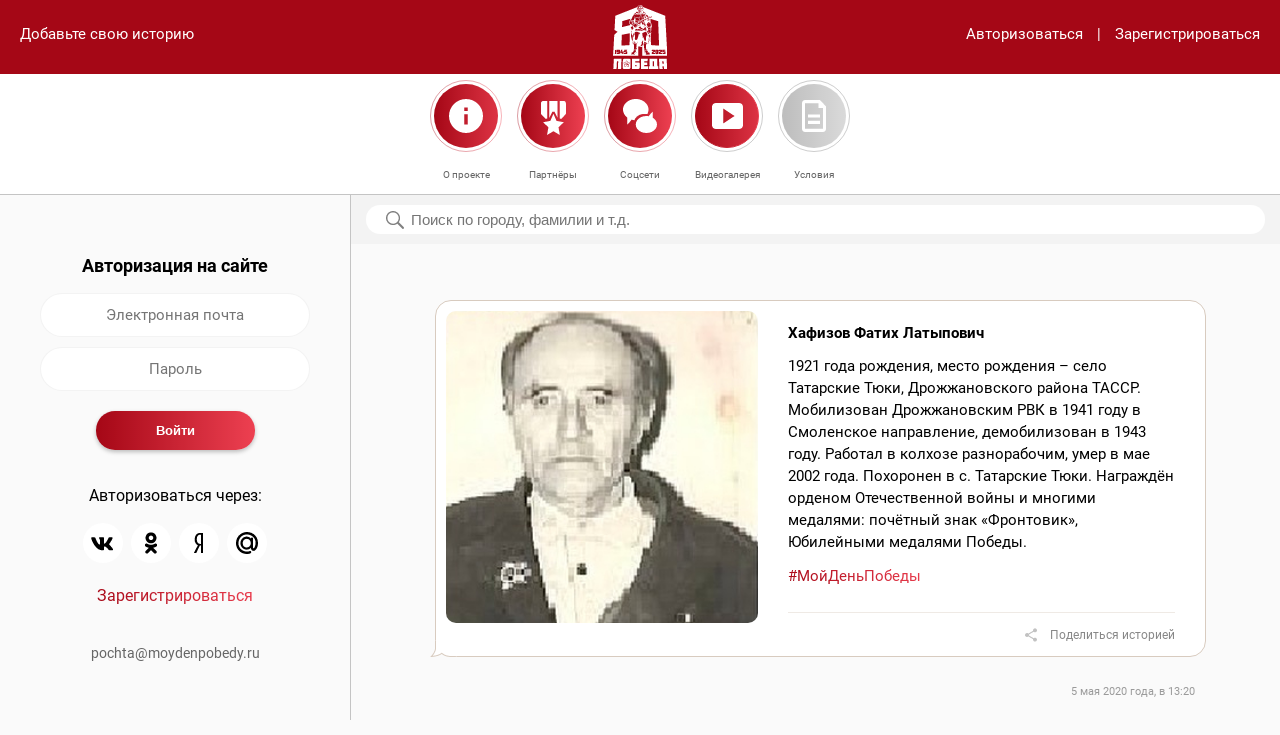

--- FILE ---
content_type: text/html; charset=utf-8
request_url: https://www.moydenpobedy.ru/577.html
body_size: 9215
content:

<!DOCTYPE html><html prefix="og: http://ogp.me/ns#"><head><meta content="text/html; charset=utf-8" http-equiv="Content-Type" /><meta name="viewport" content="width=device-width, user-scalable=no" /><meta content="yes" name="apple-mobile-web-app-capable" /><title>Хафизов Фатих Латыпович</title><meta content="Онлайн-проект «Мой День Победы» посвящён Великой Победе и призван сохранить память о подвиге и героизме участников Великой Отечественной войны, которые сражались за наше будущее." name="description" /><meta content="" name="description" /><meta property="og:title" content="Хафизов Фатих Латыпович" /><meta property="og:description" content="Онлайн-проект «Мой День Победы» посвящён Великой Победе и призван сохранить память о подвиге и героизме участников Великой Отечественной войны, которые сражались за наше будущее." /><meta property="og:type" content="article" /><meta property="og:site_name" content="МойДеньПобеды" /><meta property="og:url" content="https://www.moydenpobedy.ru/577.html" /><!--link rel="apple-touch-icon" href="/f/fav/apple-touch-icon.png" sizes="180x180"--><link rel="icon" href="/f/i/favicon/favicon@2x.png" sizes="32x32" type="image/png" /><link rel="icon" href="/f/i/favicon/favicon.png" sizes="16x16" type="image/png" /><link rel="shortcut icon" href="/f/i/favicon/favicon.ico" type="image/x-icon" /><link href="/f/c/main.css?r=202504020900" rel="stylesheet" type="text/css" /></head><body data-action="1"><header><div class="add-link"><a href="" data-block="authentification">Добавьте свою историю</a></div><div class="nav"><div class="column search"><a href="" data-modal="search"><img src="../f/i/m_search.svg" /></a></div><div class="column logo"><a href="/"><img src="/f/i/logos/white.svg" style="height: 64px;" /></a></div><div class="column hamb"><a href="" data-modal="navigation"><img src="../f/i/m_hamb.svg" /></a></div></div><div class="links"><a href="" data-block="authentification">Авторизоваться</a><span>|</span><a href="" data-block="registration">Зарегистрироваться</a></div></header><main role="main"><div class="local-nav"><div class="left-margin">&nbsp;</div><div class="item"><a data-modal="pages" data-page="about"><img src="/f/i/m_about.svg?1" alt="" /><span class="link">О проекте</span></a></div><div class="item"><a data-modal="pages" data-page="partners"><img src="/f/i/m_partners.svg" alt="" /><span class="link">Партнёры</span></a></div><div class="item"><a data-modal="pages" data-page="social"><img src="/f/i/m_social.svg" alt="" /><span class="link">Соцсети</span></a></div><div class="item"><a href="/video/"><img src="/f/i/icon-video.svg" alt="" /><span class="link">Видеогалерея</span></a></div><div class="item"><a data-modal="pages" data-page="conditions"><img src="/f/i/m_cond.svg" alt="" /><span class="link">Условия</span></a></div><div class="right-margin">&nbsp;</div></div><div class="container"><div class="main-columns"><div class="column column-navigation"><div class="float-container" data-float="true" data-top="185"><div class="block" data-block-id="authentification"><h3>Авторизация на сайте</h3><form enctype="multipart/form-data" method="post" class="simple" autocomplete="off"><div class="form-field"><input autocomplete="off" type="text" class="input" placeholder="Электронная почта" name="auth-login" required /></div><div class="form-field"><input autocomplete="off" type="password" class="input" placeholder="Пароль" name="auth-password" minlength="6" required /></div><div class="form-field form-buttons"><input type="submit" class="submit" value="Войти" name="auth-submit" /></div></form><div class="auth-methods"><p>Авторизоваться через:</p><ul><li><a href="/auth/vk/"><img src="/f/i/icon-vk.svg" /></a></li><!--li><a href="/auth/facebook/"><img src="/f/i/icon-facebook.svg" /></a></li--><!--li><a href="/auth/instagram/"><img src="/f/i/icon-instagram.svg" /></a></li--><li><a href="/auth/odnoklassniki/"><img src="/f/i/icon-ok.svg" /></a></li><li><a href="/auth/yandex/"><img src="/f/i/icon-yandex.svg" /></a></li><li><a href="/auth/mail-ru/"><img src="/f/i/icon-mail.svg" /></a></li></ul><p class="last-ele"><a href="" class="gradient" data-block="registration">Зарегистрироваться</a></p></div></div><div class="block hidden" data-block-id="registration"><h3>Регистрация на сайте</h3><form enctype="multipart/form-data" method="POST" class="simple" autocomplete="off"><div class="form-field"><input type="text" class="input" placeholder="Ваше имя" name="reg-name" required /></div><div class="form-field"><input type="email" class="input" placeholder="Электронная почта" name="reg-login" required /></div><div class="form-field"><input type="password" class="input" placeholder="Пароль" name="reg-password" minlength="6" required /></div><div class="form-field form-buttons"><input type="submit" class="submit" value="Зарегистрироваться" name="reg-submit" /></div></form><div class="auth-methods"><p>Авторизоваться через:</p><ul><li><a href="/auth/vk/"><img src="/f/i/icon-vk.svg" /></a></li><!--li><a href="/auth/facebook/"><img src="/f/i/icon-facebook.svg" /></a></li--><!--li><a href="/auth/instagram/"><img src="/f/i/icon-instagram.svg" /></a></li--><li><a href="/auth/odnoklassniki/"><img src="/f/i/icon-ok.svg" /></a></li><li><a href="/auth/yandex/"><img src="/f/i/icon-yandex.svg" /></a></li><li><a href="/auth/mail-ru/"><img src="/f/i/icon-mail.svg" /></a></li></ul><p class="last-ele"><a href="" class="gradient" data-block="authentification">Авторизоваться</a></p></div></div><div class="nav-footer"><p class="p1"><a href="mailto:pochta@moydenpobedy.ru">pochta@moydenpobedy.ru</a></p></div></div></div><div class="column column-main"><div class="search-container"><div class="search-section" data-float="true" data-top="185"><form method="get" enctype="multipart/form-data" action="/"><input type="text" name="q" placeholder="Поиск по городу, фамилии и т.д." value="" /></form><div class="reset"><a href=""><img src="/f/i/m_close_alt.svg" alt="" /></a></div><div class="search-result"><ul class="result"><li>Часто ищут:</li><li><a href="">#Москва</a></li><li><a href="">#Москва</a></li><li><a href="">#Москва</a></li><li><a href="">#Москва</a></li><li><a href="">#Москва</a></li><li><a href="">#Москва</a></li><li><a href="">#Москва</a></li><li><a href="">#Москва</a></li><li><a href="">#Москва</a></li><li><a href="">#Москва</a></li><li><a href="">#Москва</a></li><li><a href="">#Москва</a></li><li><a href="">#Москва</a></li><li><a href="">#Москва</a></li><li><a href="">#Москва</a></li><li><a href="">#Москва</a></li></ul></div></div></div><div class="indents"><div class="messages yours"><div class="message last"><div class="row"><div class="column column-photo large-5 medium-12"><img class="photo" src="/u/post/fd/e9/26/4c/fde9264cf376fffe2ee4ddf4a988880d/portrait-large.jpg" alt="" /></div><div class="column column-text large-7 medium-12"><h3>Хафизов Фатих Латыпович </h3><p>1921 года рождения, место рождения &ndash; село Татарские Тюки, Дрожжановского района ТАССР. Мобилизован Дрожжановским РВК в 1941 году в Смоленское направление, демобилизован в 1943 году. Работал в колхозе разнорабочим, умер в мае 2002 года. Похоронен в с. Татарские Тюки. Награждён орденом Отечественной войны и многими медалями: почётный знак &laquo;Фронтовик&raquo;, Юбилейными медалями Победы.</p><p class="tags"><a class="gradient" href="/?q=МойДеньПобеды">#МойДеньПобеды</a></p><hr /></div></div><p class="share-buttons"><a href="#" data-modal="share" class="share-link">Поделиться историей</a><span class="hidden" data-social-links="true"><span data-social="vk">https://vk.com/share.php?noparse=false&url=https%3A%2F%2Fwww.moydenpobedy.ru%2F577.html&title=%D0%A5%D0%B0%D1%84%D0%B8%D0%B7%D0%BE%D0%B2+%D0%A4%D0%B0%D1%82%D0%B8%D1%85+%D0%9B%D0%B0%D1%82%D1%8B%D0%BF%D0%BE%D0%B2%D0%B8%D1%87+&image=https%3A%2F%2Fwww.moydenpobedy.ru%2Fu%2Fpost%2Ffd%2Fe9%2F26%2F4c%2Ffde9264cf376fffe2ee4ddf4a988880d%2Fportrait-large.jpg&description=%D0%9E%D0%BD%D0%BB%D0%B0%D0%B9%D0%BD-%D0%BF%D1%80%D0%BE%D0%B5%D0%BA%D1%82+%C2%AB%D0%9C%D0%BE%D0%B9+%D0%94%D0%B5%D0%BD%D1%8C+%D0%9F%D0%BE%D0%B1%D0%B5%D0%B4%D1%8B%C2%BB+%D0%BF%D0%BE%D1%81%D0%B2%D1%8F%D1%89%D1%91%D0%BD+%D0%92%D0%B5%D0%BB%D0%B8%D0%BA%D0%BE%D0%B9+%D0%9F%D0%BE%D0%B1%D0%B5%D0%B4%D0%B5+%D0%B8+%D0%BF%D1%80%D0%B8%D0%B7%D0%B2%D0%B0%D0%BD+%D1%81%D0%BE%D1%85%D1%80%D0%B0%D0%BD%D0%B8%D1%82%D1%8C+%D0%BF%D0%B0%D0%BC%D1%8F%D1%82%D1%8C+%D0%BE+%D0%BF%D0%BE%D0%B4%D0%B2%D0%B8%D0%B3%D0%B5+%D0%B8+%D0%B3%D0%B5%D1%80%D0%BE%D0%B8%D0%B7%D0%BC%D0%B5+%D1%83%D1%87%D0%B0%D1%81%D1%82%D0%BD%D0%B8%D0%BA%D0%BE%D0%B2+%D0%92%D0%B5%D0%BB%D0%B8%D0%BA%D0%BE%D0%B9+%D0%9E%D1%82%D0%B5%D1%87%D0%B5%D1%81%D1%82%D0%B2%D0%B5%D0%BD%D0%BD%D0%BE%D0%B9+%D0%B2%D0%BE%D0%B9%D0%BD%D1%8B%2C+%D0%BA%D0%BE%D1%82%D0%BE%D1%80%D1%8B%D0%B5+%D1%81%D1%80%D0%B0%D0%B6%D0%B0%D0%BB%D0%B8%D1%81%D1%8C+%D0%B7%D0%B0+%D0%BD%D0%B0%D1%88%D0%B5+%D0%B1%D1%83%D0%B4%D1%83%D1%89%D0%B5%D0%B5.</span><span data-social="ok">https://connect.ok.ru/offer?url=https%3A%2F%2Fwww.moydenpobedy.ru%2F577.html&title=%D0%A5%D0%B0%D1%84%D0%B8%D0%B7%D0%BE%D0%B2+%D0%A4%D0%B0%D1%82%D0%B8%D1%85+%D0%9B%D0%B0%D1%82%D1%8B%D0%BF%D0%BE%D0%B2%D0%B8%D1%87+&imageUrl=https%3A%2F%2Fwww.moydenpobedy.ru%2Fu%2Fpost%2Ffd%2Fe9%2F26%2F4c%2Ffde9264cf376fffe2ee4ddf4a988880d%2Fportrait-large.jpg&description=%D0%9E%D0%BD%D0%BB%D0%B0%D0%B9%D0%BD-%D0%BF%D1%80%D0%BE%D0%B5%D0%BA%D1%82+%C2%AB%D0%9C%D0%BE%D0%B9+%D0%94%D0%B5%D0%BD%D1%8C+%D0%9F%D0%BE%D0%B1%D0%B5%D0%B4%D1%8B%C2%BB+%D0%BF%D0%BE%D1%81%D0%B2%D1%8F%D1%89%D1%91%D0%BD+%D0%92%D0%B5%D0%BB%D0%B8%D0%BA%D0%BE%D0%B9+%D0%9F%D0%BE%D0%B1%D0%B5%D0%B4%D0%B5+%D0%B8+%D0%BF%D1%80%D0%B8%D0%B7%D0%B2%D0%B0%D0%BD+%D1%81%D0%BE%D1%85%D1%80%D0%B0%D0%BD%D0%B8%D1%82%D1%8C+%D0%BF%D0%B0%D0%BC%D1%8F%D1%82%D1%8C+%D0%BE+%D0%BF%D0%BE%D0%B4%D0%B2%D0%B8%D0%B3%D0%B5+%D0%B8+%D0%B3%D0%B5%D1%80%D0%BE%D0%B8%D0%B7%D0%BC%D0%B5+%D1%83%D1%87%D0%B0%D1%81%D1%82%D0%BD%D0%B8%D0%BA%D0%BE%D0%B2+%D0%92%D0%B5%D0%BB%D0%B8%D0%BA%D0%BE%D0%B9+%D0%9E%D1%82%D0%B5%D1%87%D0%B5%D1%81%D1%82%D0%B2%D0%B5%D0%BD%D0%BD%D0%BE%D0%B9+%D0%B2%D0%BE%D0%B9%D0%BD%D1%8B%2C+%D0%BA%D0%BE%D1%82%D0%BE%D1%80%D1%8B%D0%B5+%D1%81%D1%80%D0%B0%D0%B6%D0%B0%D0%BB%D0%B8%D1%81%D1%8C+%D0%B7%D0%B0+%D0%BD%D0%B0%D1%88%D0%B5+%D0%B1%D1%83%D0%B4%D1%83%D1%89%D0%B5%D0%B5.</span><span data-social="whatsapp">https://api.whatsapp.com/send?text=https%3A%2F%2Fwww.moydenpobedy.ru%2F577.html</span><span data-social="telegram">https://t.me/share/url?url=https%3A%2F%2Fwww.moydenpobedy.ru%2F577.html&text=%D0%A5%D0%B0%D1%84%D0%B8%D0%B7%D0%BE%D0%B2+%D0%A4%D0%B0%D1%82%D0%B8%D1%85+%D0%9B%D0%B0%D1%82%D1%8B%D0%BF%D0%BE%D0%B2%D0%B8%D1%87+</span><span data-social="mail">https://e.mail.ru/compose/?subject=Хафизов Фатих Латыпович &body=Онлайн-проект «Мой День Победы» посвящён Великой Победе и призван сохранить память о подвиге и героизме участников Великой Отечественной войны, которые сражались за наше будущее.%0A%0Ahttps://www.moydenpobedy.ru/577.html</span><span data-social="gmail">https://mail.google.com/mail/?view=cm&fs=1&tf=1&to=&su=%D0%A5%D0%B0%D1%84%D0%B8%D0%B7%D0%BE%D0%B2+%D0%A4%D0%B0%D1%82%D0%B8%D1%85+%D0%9B%D0%B0%D1%82%D1%8B%D0%BF%D0%BE%D0%B2%D0%B8%D1%87+&body=%D0%9E%D0%BD%D0%BB%D0%B0%D0%B9%D0%BD-%D0%BF%D1%80%D0%BE%D0%B5%D0%BA%D1%82+%C2%AB%D0%9C%D0%BE%D0%B9+%D0%94%D0%B5%D0%BD%D1%8C+%D0%9F%D0%BE%D0%B1%D0%B5%D0%B4%D1%8B%C2%BB+%D0%BF%D0%BE%D1%81%D0%B2%D1%8F%D1%89%D1%91%D0%BD+%D0%92%D0%B5%D0%BB%D0%B8%D0%BA%D0%BE%D0%B9+%D0%9F%D0%BE%D0%B1%D0%B5%D0%B4%D0%B5+%D0%B8+%D0%BF%D1%80%D0%B8%D0%B7%D0%B2%D0%B0%D0%BD+%D1%81%D0%BE%D1%85%D1%80%D0%B0%D0%BD%D0%B8%D1%82%D1%8C+%D0%BF%D0%B0%D0%BC%D1%8F%D1%82%D1%8C+%D0%BE+%D0%BF%D0%BE%D0%B4%D0%B2%D0%B8%D0%B3%D0%B5+%D0%B8+%D0%B3%D0%B5%D1%80%D0%BE%D0%B8%D0%B7%D0%BC%D0%B5+%D1%83%D1%87%D0%B0%D1%81%D1%82%D0%BD%D0%B8%D0%BA%D0%BE%D0%B2+%D0%92%D0%B5%D0%BB%D0%B8%D0%BA%D0%BE%D0%B9+%D0%9E%D1%82%D0%B5%D1%87%D0%B5%D1%81%D1%82%D0%B2%D0%B5%D0%BD%D0%BD%D0%BE%D0%B9+%D0%B2%D0%BE%D0%B9%D0%BD%D1%8B%2C+%D0%BA%D0%BE%D1%82%D0%BE%D1%80%D1%8B%D0%B5+%D1%81%D1%80%D0%B0%D0%B6%D0%B0%D0%BB%D0%B8%D1%81%D1%8C+%D0%B7%D0%B0+%D0%BD%D0%B0%D1%88%D0%B5+%D0%B1%D1%83%D0%B4%D1%83%D1%89%D0%B5%D0%B5.%0A%0Ahttps%3A%2F%2Fwww.moydenpobedy.ru%2F577.html&ui=2&tf=1&pli=1</span><span data-social="yandex">https://mail.yandex.ru/compose?subject=%D0%A5%D0%B0%D1%84%D0%B8%D0%B7%D0%BE%D0%B2+%D0%A4%D0%B0%D1%82%D0%B8%D1%85+%D0%9B%D0%B0%D1%82%D1%8B%D0%BF%D0%BE%D0%B2%D0%B8%D1%87+&body=%D0%9E%D0%BD%D0%BB%D0%B0%D0%B9%D0%BD-%D0%BF%D1%80%D0%BE%D0%B5%D0%BA%D1%82+%C2%AB%D0%9C%D0%BE%D0%B9+%D0%94%D0%B5%D0%BD%D1%8C+%D0%9F%D0%BE%D0%B1%D0%B5%D0%B4%D1%8B%C2%BB+%D0%BF%D0%BE%D1%81%D0%B2%D1%8F%D1%89%D1%91%D0%BD+%D0%92%D0%B5%D0%BB%D0%B8%D0%BA%D0%BE%D0%B9+%D0%9F%D0%BE%D0%B1%D0%B5%D0%B4%D0%B5+%D0%B8+%D0%BF%D1%80%D0%B8%D0%B7%D0%B2%D0%B0%D0%BD+%D1%81%D0%BE%D1%85%D1%80%D0%B0%D0%BD%D0%B8%D1%82%D1%8C+%D0%BF%D0%B0%D0%BC%D1%8F%D1%82%D1%8C+%D0%BE+%D0%BF%D0%BE%D0%B4%D0%B2%D0%B8%D0%B3%D0%B5+%D0%B8+%D0%B3%D0%B5%D1%80%D0%BE%D0%B8%D0%B7%D0%BC%D0%B5+%D1%83%D1%87%D0%B0%D1%81%D1%82%D0%BD%D0%B8%D0%BA%D0%BE%D0%B2+%D0%92%D0%B5%D0%BB%D0%B8%D0%BA%D0%BE%D0%B9+%D0%9E%D1%82%D0%B5%D1%87%D0%B5%D1%81%D1%82%D0%B2%D0%B5%D0%BD%D0%BD%D0%BE%D0%B9+%D0%B2%D0%BE%D0%B9%D0%BD%D1%8B%2C+%D0%BA%D0%BE%D1%82%D0%BE%D1%80%D1%8B%D0%B5+%D1%81%D1%80%D0%B0%D0%B6%D0%B0%D0%BB%D0%B8%D1%81%D1%8C+%D0%B7%D0%B0+%D0%BD%D0%B0%D1%88%D0%B5+%D0%B1%D1%83%D0%B4%D1%83%D1%89%D0%B5%D0%B5.%0A%0Ahttps%3A%2F%2Fwww.moydenpobedy.ru%2F577.html</span></span></p><ul class="who"><li class="img">&nbsp;</li><li class="name">&nbsp;</li><li class="date">5 мая 2020 года, в&nbsp;13:20</li></ul></div></div></div></div></div></div></main><div class="modal large-hidden" data-modal-id="search"><div class="header search-header"><div class="column input"><form method="get" enctype="multipart/form-data" action="/"><input type="text" placeholder="Поиск по городу, фамилии и т.д." name="q" value="" /><div class="reset"><a href=""><img src="/f/i/m_close_alt.svg" alt="" /></a></div></form></div><div class="column close"><a href=""><img src="/f/i/m_close.svg" /></a></div></div><!--div class="content"><div class="content-container"><ul class="result"><li>Часто ищут:</li><li><a href="">#Москва</a></li><li><a href="">#Москва</a></li><li><a href="">#Москва</a></li><li><a href="">#Москва</a></li><li><a href="">#Москва</a></li><li><a href="">#Москва</a></li><li><a href="">#Москва</a></li><li><a href="">#Москва</a></li></ul></div></div--></div><div class="modal large-hidden" data-modal-id="navigation"><div class="header"><div class="column empty">&nbsp;</div><div class="column logo"><img src="../f/i/logos/red.svg" style="height: 64px;" /></div><div class="column close"><a href=""><img src="../f/i/m_close_alt.svg" /></a></div></div><div class="content with-footer"><div class="content-container"><ul class="list"><li><a class="auth gradient" data-modal="authentification">Авторизоваться</a></li><li><a data-modal="pages" data-page="about">О проекте</a></li><li><a data-modal="pages" data-page="partners">Партнеры</a></li><li><a data-modal="pages" data-page="social">Соцсети</a></li><li><a data-modal="pages" data-page="conditions">Условия</a></li></ul></div></div><div class="footer"><div class="footer-container"><p class="p1"><a href="mailto:pochta@moydenpobedy.ru">pochta@moydenpobedy.ru</a></p></div></div></div><div class="modal" data-modal-id="pages"><div class="page" data-page-id="about"><div class="header"><div class="column empty">&nbsp;</div><div class="column logo"><img src="/f/i/logos/red.svg" style="height: 64px;" /></div><div class="column close"><a><img src="/f/i/m_close_alt.svg" /></a></div></div><div class="content with-buttons"><div class="content-container"><div class="scrollable"><h3>О проекте</h3><p><video poster="/u/block/c4/ca/42/38/c4ca4238a0b923820dcc509a6f75849b/poster.jpg" preload="metadata" controls="controls" width="100%" height="auto"><source src="/u/block/c4/ca/42/38/c4ca4238a0b923820dcc509a6f75849b/video-o.ogv" type="video/ogg; codecs=" theora="" vorbis="" /><source src="/u/block/c4/ca/42/38/c4ca4238a0b923820dcc509a6f75849b/video.mp4" type="video/mp4; codecs=" avc1="" 42e01e="" mp4a="" 40="" 2="" /><source src="/u/block/c4/ca/42/38/c4ca4238a0b923820dcc509a6f75849b/video-w.webm" type="video/webm; codecs=" vp8="" vorbis="" />Тег video не поддерживается вашим браузером. <a href="video.mp4">Скачайте видео</a>.</video></p><p>Онлайн-проект &laquo;Мой День Победы&raquo; посвящён Великой Победе и&nbsp;призван сохранить память о&nbsp;подвиге и&nbsp;героизме участников Великой Отечественной войны, которые сражались за&nbsp;наше будущее. Проект организован с&nbsp;целью укрепить связь между поколениями ветеранов и&nbsp;их&nbsp;потомков.</p><p>Формат проекта &mdash; онлайн-флешмоб, принять участие в котором может любой желающий, имеющий аккаунт в популярных социальных сетях. Участникам предлагается разместить на своей странице в одной из социальных сетей &mdash; &laquo;Вконтакте&raquo;, Одноклассники &mdash; короткий рассказ о своём родственнике &mdash; участнике Великой Отечественной войны и дополнить его фотографией родственника или совместной фотографией. К публикации необходимо добавить официальный хештег проекта #МойДеньПобеды.</p><p>Материалы с&nbsp;официальным хештегом, размещённые участниками проекта, будут собраны и&nbsp;опубликованы на&nbsp;данном сайте, где с&nbsp;ними сможет ознакомиться любой желающий. На&nbsp;самом сайте также предусмотрена возможность поделиться историей и&nbsp;фотографиями участников Великой Отечественной войны. В&nbsp;итоге на&nbsp;главной странице сайта будет сформирована бесконечная лента памяти из&nbsp;опубликованных фотографий и&nbsp;историй реальных участников войны.</p><p>Онлайн-проект &laquo;Мой День Победы&raquo; направлен на&nbsp;укрепление осознанного понимания молодых людей того, что они являются частью истории нашей страны и&nbsp;в&nbsp;их&nbsp;силах сохранить память о&nbsp;подвигах их&nbsp;предков, привлечь внимание общественности к&nbsp;истории России, напомнить о&nbsp;ветеранах, которых осталось так мало.</p><p>&laquo;День Победы&raquo; &mdash; это память о героическом подвиге народа. Это праздник, объединяющий поколения!</p></div></div></div><div class="buttons"><a></a><a href="" class="btn right" data-modal="pages" data-page="partners">Партнеры</a></div></div><div class="page" data-page-id="partners"><div class="header"><div class="column empty">&nbsp;</div><div class="column logo"><img src="/f/i/logos/red.svg" style="height: 64px;" /></div><div class="column close"><a><img src="/f/i/m_close_alt.svg" /></a></div></div><div class="content with-buttons"><div class="content-container"><h3>Партнеры</h3><p><a href="https://historydepositarium.ru"><img src="https://www.moydenpobedy.ru/u/block/c8/1e/72/8d/c81e728d9d4c2f636f067f89cc14862c/3657x1695.jpg" alt="" width="350" height="162" /></a></p><p>Приглашаем Вас выступить информационным партнёром онлайн-проекта &laquo;Мой День Победы&raquo;.</p><p>По вопросам информационного сотрудничества пишите: <a href="mailto:pochta@moydenpobedy.ru">pochta@moydenpobedy.ru</a></p><p>Сохраним вместе память о подвиге и героизме наших предков, которые сражались за наше будущее.</p><p>Присоединяйтесь!</p></div></div><div class="buttons"><a href="" class="btn left" data-modal="pages" data-page="about">О проекте</a><a href="" class="btn right" data-modal="pages" data-page="social">Соцсети</a></div></div><div class="page" data-page-id="social"><div class="header"><div class="column empty">&nbsp;</div><div class="column logo"><img src="/f/i/logos/red.svg" style="height: 64px;" /></div><div class="column close"><a><img src="/f/i/m_close_alt.svg" /></a></div></div><div class="content with-buttons"><div class="content-container"><h3>Соцсети</h3><dl><dt><a href="https://vk.com/moydenpobedy"><img src="/f/i/icon-vk.svg" /></a><em>ВКонтакте</em></dt><dd>ВКонтакте</dd><!--dt><a href="https://www.facebook.com/112858087070949/"><img src="/f/i/icon-facebook.svg" /></a><em>Фейсбук</em></dt><dd>Фейсбук</dd><dt><a href="https://www.instagram.com/moydenpobedy_"><img src="/f/i/icon-instagram.svg" /></a><em>Инстаграм</em></dt><dd>Инстаграм</dd--><dt><a href="https://ok.ru/group/56902438092883"><img src="/f/i/icon-ok.svg" /></a><em>Одноклассники</em></dt><dd>Одноклассники</dd><dt><a href="https://t.me/moydenpobedy"><img src="/f/i/icon-telegram.svg" /></a><em>Телеграм</em></dt><dd>Телеграм</dd></dl></div></div><div class="buttons"><a href="" class="btn left" data-modal="pages" data-page="partners">Партнеры</a><a href="" class="btn right" data-modal="pages" data-page="conditions">Условия</a></div></div><div class="page" data-page-id="conditions"><div class="header"><div class="column empty">&nbsp;</div><div class="column logo"><img src="/f/i/logos/red.svg" style="height: 64px;" /></div><div class="column close"><a><img src="/f/i/m_close_alt.svg" /></a></div></div><div class="content with-buttons"><div class="content-container"><div class="scrollable"><h3 style="text-align: left;">Условия</h3><p style="text-align: left;">Для добавления на сайт истории/фотографии родственника-участника Великой Отечественной войны достаточно выполнить следующие действия:</p><ul style="text-align: left;"><li>пройти регистрацию/авторизацию на сайте;</li><li>нажать кнопку &laquo;Добавьте свою историю&raquo; на главной странице сайта;</li><li>поместить одну фотографию родственника или совместную фотографию в область &laquo;Добавьте фотографии&raquo;;</li><li>заполнить поля в области &laquo;Поделитесь историей&raquo;. Для добавления истории достаточно заполнить поле &laquo;Фамилия, имя и отчество&raquo;. Также Вы можете добавить дополнительную информацию о родственнике, указав дату рождения, место службы, воинское звание, реальную историю из жизни родственника;</li><li>нажать кнопку &laquo;Написать&raquo; (сохранение введённой информации на сайте). Нажимая кнопку &laquo;Написать&raquo;, Вы даёте согласие на обработку персональных данных.</li></ul><p style="text-align: left;">Для участия в онлайн-проекте достаточно опубликовать на своей странице в одной из социальных сетей (&laquo;ВКонтакте&raquo;, Одноклассники) или прислать боту онлайн-проекта в Telegram одну фотографию родственника, принимавшего участие в Великой Отечественной войне, при наличии одну совместную фотографию, и дополнить небольшим рассказом о нём. К публикации необходимо добавить хештег #МойДеньПобеды.</p><p style="text-align: left;">Все материалы, пройдя модерацию, будут опубликованы/продублированы на сайте. Нажав на кнопку &laquo;Поиск&raquo; в главном меню, Вы можете выполнить поиск историй о Вашем родственнике. В результате поиска будет предоставлен список похожих записей о Вашем родственнике.</p><p style="text-align: left;">Если информация о добавленном Вами родственнике отсутствует на сайте, возможно она ещё не прошла модерацию или же сервис перегружен. Информация обновится через некоторое время.</p><p style="text-align: left;">&nbsp;</p><h3 style="text-align: left;">Пользовательское соглашение&nbsp;</h3><p style="text-align: left;">1. К участию в онлайн-проекте &laquo;Мой День Победы&raquo; допускаются совершеннолетние и несовершеннолетние дееспособные физические лица.</p><p style="text-align: left;">2. К участию допускаются лица, прошедшие предварительную регистрацию на сайте moydenpobedy.ru согласно заданной форме.</p><p style="text-align: left;">3. К участию допускаются лица, прошедшие авторизацию на сайте moydenpobedy.ru через аккаунты поисковых систем Yandex, Mail.ru, Google.</p><p style="text-align: left;">4. К участию допускаются лица, прошедшие авторизацию на сайте moydenpobedy.ru через социальные сети ВКонтакте, Одноклассники.</p><p style="text-align: left;">5. Участниками становятся лица, соответствующие требованиям, содержащимся в пунктах 1 - 4, которые ознакомились и выразили согласие с настоящими Условиями и имеют намерение принять участие в онлайн-проекте &laquo;Мой День Победы&raquo;.</p><p style="text-align: left;">6. Для участия в онлайн-проекте необходимо после регистрации/авторизации на сайте moydenpobedy.ru зайти на главную страницу сайта, нажать кнопку &laquo;Добавьте свою историю&raquo; и заполнить поля согласно заданной форме.</p><p style="text-align: left;">7. После заполнения полей формы необходимо нажать кнопку &laquo;Написать&raquo;. Нажимая кнопку &laquo;Написать&raquo;, Участник даёт согласие на обработку персональных данных.</p><p style="text-align: left;">8. Также для участия в онлайн-проекте достаточно опубликовать на своей странице в одной из социальных сетей (ВКонтакте, Одноклассники) или прислать боту онлайн-проекта в Telegram одну фотографию родственника, принимавшего участие в Великой Отечественной войне, при наличии одну совместную фотографию с родственником, и дополнить небольшим рассказом о нём. К публикации необходимо добавить хештег #МойДеньПобеды.</p><p style="text-align: left;">9. Принимая участие в онлайн-проекте, Участник подтверждает, что предоставленные им материалы и информация, в том числе фотографии, текст истории (далее &mdash; Материалы) не нарушают права третьих лиц, действующее законодательство. В случае получения администрацией сайта обращений, касающихся нарушения прав и законных интересов третьих лиц и/или действующего законодательства, такой Материал может быть удалён с сайта.</p><p style="text-align: left;">10. Принимая участие в онлайн-проекте, Участник даёт согласие на обнародование, использование, внесение изменений в Материалы, дополнение их иллюстрациями, комментариями. 11. Все Материалы, представляемые участниками, проходят предварительную модерацию.</p><p style="text-align: left;">Администрация сайта самостоятельно принимает решение о размещении (или неразмещении) Материалов участников и вправе отклонять Материалы без уведомления пользователей и объяснения причин.</p><p style="text-align: left;">12. Материалы с хештегом #МойДеньПобеды, пройдя модерацию, будут опубликованы/продублированы на сайте онлайн-проекта moydenpobedy.ru.</p><p style="text-align: left;">13. Принимая условия настоящего Соглашения, Участник соглашается на обработку предоставленных им персональных данных, включая сбор, обработку, хранение и уничтожение. Участник подтверждает, что все персональные данные, размещаемые им на Сайте, не нарушают законные права субъектов персональных данных и третьих лиц.</p><p style="text-align: left;">14. Участник осознаёт и полностью соглашается с тем, что размещённые им на Сайте персональные данные (за исключением адреса электронной почты) становятся общедоступными в контексте статей 3 и 8 Федерального закона &laquo;О персональных данных&raquo; от 27 июля 2006 г. № 152-ФЗ (далее &ndash; Закона) с момента их размещения.</p><p style="text-align: left;">15. Участник гарантирует, что при размещении Информации относительно третьих лиц он имеет все необходимые разрешения, либо эти данные получены из общедоступных источников.</p><p style="text-align: left;">16. Запрещается размещать на Сайте персональные данные Пользователей или любых третьих лиц без их личного согласия на такие действия. Размещение информации об умерших лицах регулируется ст. 9 Закона.</p><p style="text-align: left;">17. В целях воспрепятствования незаконному коммерческому обороту боевых наград и обеспечения безопасности награждённых и членов их семей, пользователям не рекомендуется открыто публиковать номера орденов и медалей в привязке к персональным данным награждённых.</p><p style="text-align: left;">18. Администрация сайта не передаёт персональные данные, IP-адреса, адреса электронной почты и иную пользовательскую информацию третьим лицам, за исключением случаев, предусмотренных законодательством Российской Федерации.</p><p style="text-align: left;">19. В случае возникновения каких-либо обстоятельств, препятствующих проведению онлайн-проекта (сбои в сети Интернет, несанкционированное вмешательство третьих лиц в работу сайта и прочее), результатом которых стала невозможность дальнейшей реализации онлайн-проекта, администрация сайта вправе временно приостановить или совсем прекратить проведение онлайн-проекта.</p><p style="text-align: left;">20. Реализация онлайн-проекта регулируется действующим законодательством Российской Федерации.</p><p style="text-align: left;"><a href="/privacy-policy/">Политика конфиденциальности</a>.</p></div></div></div><div class="buttons"><a href="" class="btn left" data-modal="pages" data-page="social">Соцсети</a></div></div></div><div class="modal" data-modal-id="share"><div class="modal-container"><div class="header"><div class="column title">Поделиться историей:</div><div class="close"><a href=""><img src="/f/i/m_close_alt.svg" /></a></div></div><div class="content"><div class="links"><a href="" data-social-link="vk" target="_blank" class="vk">ВКонтакте</a><a href="" data-social-link="ok" target="_blank" class="ok">Одноклассники</a><a href="" data-social-link="whatsapp" target="_blank" class="whatsapp">WhatsApp</a><a href="" data-social-link="telegram" target="_blank" class="telegram">Telegram</a><a href="" data-social-link="mail" target="_blank" class="mailru">Mail.ru</a><a href="" data-social-link="gmail" target="_blank" class="gmail">Gmail</a><a href="" data-social-link="yandex" target="_blank" class="yandex">Яндекс</a></div></div></div></div><div class="modal large-hidden" data-modal-id="authentification"><div class="header"><div class="column back"><a href="" data-modal="navigation"><img src="../f/i/m_arr_left.svg" /></a></div><div class="column logo"><img src="../f/i/logos/red.svg" style="height: 64px;" /></div><div class="column close"><a href=""><img src="../f/i/m_close_alt.svg" style="height: 64px;" /></a></div></div><div class="content middle with-footer"><div class="content-container align-center"><h3>Авторизация на сайте</h3><form enctype="multipart/form-data" method="post" class="simple" autocomplete="off"><div class="form-field"><input autocomplete="off" type="text" class="input" placeholder="Электронная почта" name="auth-login" required /></div><div class="form-field"><input autocomplete="off" type="password" class="input" placeholder="Пароль" name="auth-password" minlength="6" required /></div><div class="form-field form-buttons"><input type="submit" class="submit" value="Войти" name="auth-submit" /></div></form><div class="auth-methods"><p>Авторизоваться через:</p><ul><li><a href="/auth/vk/"><img src="/f/i/icon-vk.svg" /></a></li><!--li><a href="/auth/facebook/"><img src="/f/i/icon-facebook.svg" /></a></li--><!--li><a href="/auth/instagram/"><img src="/f/i/icon-instagram.svg" /></a></li--><li><a href="/auth/odnoklassniki/"><img src="/f/i/icon-ok.svg" /></a></li><li><a href="/auth/yandex/"><img src="/f/i/icon-yandex.svg" /></a></li><li><a href="/auth/mail-ru/"><img src="/f/i/icon-mail.svg" /></a></li></ul><p class="last-ele"><a href="" class="gradient" data-modal="registration">Зарегистрироваться</a></p></div></div></div><div class="footer"><div class="footer-container"><p class="p1"><a href="mailto:pochta@moydenpobedy.ru">pochta@moydenpobedy.ru</a></p></div></div></div><div class="modal large-hidden" data-modal-id="registration"><div class="header"><div class="column back"><a href="" data-modal="navigation"><img src="../f/i/m_arr_left.svg" /></a></div><div class="column logo"><img src="../f/i/logos/red.svg" style="height: 64px;" /></div><div class="column close"><a href=""><img src="../f/i/m_close_alt.svg" /></a></div></div><div class="content middle with-footer"><div class="content-container align-center"><h3>Регистрация на сайте</h3><form enctype="multipart/form-data" method="POST" class="simple" autocomplete="off"><div class="form-field"><input type="text" class="input" placeholder="Ваше имя" name="reg-name" required /></div><div class="form-field"><input type="email" class="input" placeholder="Электронная почта" name="reg-login" required /></div><div class="form-field"><input type="password" class="input" placeholder="Пароль" name="reg-password" minlength="6" required /></div><div class="form-field form-buttons"><input type="submit" class="submit" value="Зарегистрироваться" name="reg-submit" /></div></form><div class="auth-methods"><p>Авторизоваться через:</p><ul><li><a href="/auth/vk/"><img src="/f/i/icon-vk.svg" /></a></li><!--li><a href="/auth/facebook/"><img src="/f/i/icon-facebook.svg" /></a></li--><!--li><a href="/auth/instagram/"><img src="/f/i/icon-instagram.svg" /></a></li--><li><a href="/auth/odnoklassniki/"><img src="/f/i/icon-ok.svg" /></a></li><li><a href="/auth/yandex/"><img src="/f/i/icon-yandex.svg" /></a></li><li><a href="/auth/mail-ru/"><img src="/f/i/icon-mail.svg" /></a></li></ul><p class="last-ele"><a href="" class="gradient" data-modal="authentification">Авторизоваться</a></p></div></div></div><div class="footer"><div class="footer-container"><p class="p1"><a href="mailto:pochta@moydenpobedy.ru">pochta@moydenpobedy.ru</a></p></div></div></div><footer class="footer"><div class="container"></div></footer><script src="/f/vendors/jquery/3.4.1/jquery.min.js"></script><script src="/f/vendors/autosize/4.0.2/autosize.js" type="text/javascript"></script><script src="/f/vendors/infinite-scroll/3.0.6/infinite-scroll.pkgd.min.js" type="text/javascript"></script><script src="/f/vendors/jquery-cookie/3.0.0-beta2/js.cookie.min.js" type="text/javascript"></script><script src="/f/j/main.js?r=202504020900" type="text/javascript"></script><!-- Global site tag (gtag.js) - Google Analytics --><script async src="https://www.googletagmanager.com/gtag/js?id=UA-164026850-1"></script><script>
        window.dataLayer = window.dataLayer || [];
        function gtag(){dataLayer.push(arguments);}
        gtag('js', new Date());

        gtag('config', 'UA-164026850-1');
    </script></body></html>
<!--
global: 0,067309 seconds (after start: 0)
	session: 0,000651 seconds (after start: 0,000196) (0,97%)
	application: 0,066458 seconds (after start: 0,000850) (98,74%)
		init: 0,000042 seconds (after start: 0,000918) (0,06%)
		run: 0,066343 seconds (after start: 0,000964) (98,57%)
			request: 0,000009 seconds (after start: 0,000967) (0,01%)
			routes: 0,000011 seconds (after start: 0,000977) (0,02%)
			controller: 0,000572 seconds (after start: 0,000989) (0,85%)
			before-action: 0,002580 seconds (after start: 0,001572) (3,83%)
			action: 0,003641 seconds (after start: 0,004156) (5,41%)
			after-action: 0,007926 seconds (after start: 0,007799) (11,78%)
			output: 0,051486 seconds (after start: 0,015727) (76,49%)
				headers: 0,000028 seconds (after start: 0,015735) (0,04%)
				content: 0,051447 seconds (after start: 0,015764) (76,43%)
					render: 0,051439 seconds (after start: 0,015769) (76,42%)
			response: 0,000091 seconds (after start: 0,067214) (0,13%)
-->

--- FILE ---
content_type: text/css
request_url: https://www.moydenpobedy.ru/f/c/main.css?r=202504020900
body_size: 8241
content:
.gradient {
  background-color: #A50716;
  background-image: linear-gradient(45deg, #A50716, #ED4051);
  background-size: 100%;
  -webkit-background-clip: text;
  -moz-background-clip: text;
  -webkit-text-fill-color: transparent;
  -moz-text-fill-color: transparent;
}
@font-face {
  font-family: 'Roboto';
  font-style: italic;
  font-weight: 100;
  font-display: swap;
  src: url(https://fonts.gstatic.com/s/roboto/v20/KFOiCnqEu92Fr1Mu51QrIzc.ttf) format('truetype');
}
@font-face {
  font-family: 'Roboto';
  font-style: italic;
  font-weight: 300;
  font-display: swap;
  src: url(https://fonts.gstatic.com/s/roboto/v20/KFOjCnqEu92Fr1Mu51TjARc9.ttf) format('truetype');
}
@font-face {
  font-family: 'Roboto';
  font-style: italic;
  font-weight: 400;
  font-display: swap;
  src: url(https://fonts.gstatic.com/s/roboto/v20/KFOkCnqEu92Fr1Mu52xP.ttf) format('truetype');
}
@font-face {
  font-family: 'Roboto';
  font-style: italic;
  font-weight: 500;
  font-display: swap;
  src: url(https://fonts.gstatic.com/s/roboto/v20/KFOjCnqEu92Fr1Mu51S7ABc9.ttf) format('truetype');
}
@font-face {
  font-family: 'Roboto';
  font-style: italic;
  font-weight: 700;
  font-display: swap;
  src: url(https://fonts.gstatic.com/s/roboto/v20/KFOjCnqEu92Fr1Mu51TzBhc9.ttf) format('truetype');
}
@font-face {
  font-family: 'Roboto';
  font-style: italic;
  font-weight: 900;
  font-display: swap;
  src: url(https://fonts.gstatic.com/s/roboto/v20/KFOjCnqEu92Fr1Mu51TLBBc9.ttf) format('truetype');
}
@font-face {
  font-family: 'Roboto';
  font-style: normal;
  font-weight: 100;
  font-display: swap;
  src: url(https://fonts.gstatic.com/s/roboto/v20/KFOkCnqEu92Fr1MmgWxP.ttf) format('truetype');
}
@font-face {
  font-family: 'Roboto';
  font-style: normal;
  font-weight: 300;
  font-display: swap;
  src: url(https://fonts.gstatic.com/s/roboto/v20/KFOlCnqEu92Fr1MmSU5vAw.ttf) format('truetype');
}
@font-face {
  font-family: 'Roboto';
  font-style: normal;
  font-weight: 400;
  font-display: swap;
  src: url(https://fonts.gstatic.com/s/roboto/v20/KFOmCnqEu92Fr1Me5Q.ttf) format('truetype');
}
@font-face {
  font-family: 'Roboto';
  font-style: normal;
  font-weight: 500;
  font-display: swap;
  src: url(https://fonts.gstatic.com/s/roboto/v20/KFOlCnqEu92Fr1MmEU9vAw.ttf) format('truetype');
}
@font-face {
  font-family: 'Roboto';
  font-style: normal;
  font-weight: 700;
  font-display: swap;
  src: url(https://fonts.gstatic.com/s/roboto/v20/KFOlCnqEu92Fr1MmWUlvAw.ttf) format('truetype');
}
@font-face {
  font-family: 'Roboto';
  font-style: normal;
  font-weight: 900;
  font-display: swap;
  src: url(https://fonts.gstatic.com/s/roboto/v20/KFOlCnqEu92Fr1MmYUtvAw.ttf) format('truetype');
}
@font-face {
  font-family: 'Source Code Pro';
  font-style: italic;
  font-weight: 200;
  font-display: swap;
  src: url(https://fonts.gstatic.com/s/sourcecodepro/v14/HI_ViYsKILxRpg3hIP6sJ7fM7PqlONMbtecv.ttf) format('truetype');
}
@font-face {
  font-family: 'Source Code Pro';
  font-style: italic;
  font-weight: 300;
  font-display: swap;
  src: url(https://fonts.gstatic.com/s/sourcecodepro/v14/HI_ViYsKILxRpg3hIP6sJ7fM7PqlONN_tucv.ttf) format('truetype');
}
@font-face {
  font-family: 'Source Code Pro';
  font-style: italic;
  font-weight: 400;
  font-display: swap;
  src: url(https://fonts.gstatic.com/s/sourcecodepro/v14/HI_QiYsKILxRpg3hIP6sJ7fM7PqlOOvT.ttf) format('truetype');
}
@font-face {
  font-family: 'Source Code Pro';
  font-style: italic;
  font-weight: 500;
  font-display: swap;
  src: url(https://fonts.gstatic.com/s/sourcecodepro/v14/HI_ViYsKILxRpg3hIP6sJ7fM7PqlONMnt-cv.ttf) format('truetype');
}
@font-face {
  font-family: 'Source Code Pro';
  font-style: italic;
  font-weight: 600;
  font-display: swap;
  src: url(https://fonts.gstatic.com/s/sourcecodepro/v14/HI_ViYsKILxRpg3hIP6sJ7fM7PqlONMLsOcv.ttf) format('truetype');
}
@font-face {
  font-family: 'Source Code Pro';
  font-style: italic;
  font-weight: 700;
  font-display: swap;
  src: url(https://fonts.gstatic.com/s/sourcecodepro/v14/HI_ViYsKILxRpg3hIP6sJ7fM7PqlONNvsecv.ttf) format('truetype');
}
@font-face {
  font-family: 'Source Code Pro';
  font-style: italic;
  font-weight: 900;
  font-display: swap;
  src: url(https://fonts.gstatic.com/s/sourcecodepro/v14/HI_ViYsKILxRpg3hIP6sJ7fM7PqlONNXs-cv.ttf) format('truetype');
}
@font-face {
  font-family: 'Source Code Pro';
  font-style: normal;
  font-weight: 200;
  font-display: swap;
  src: url(https://fonts.gstatic.com/s/sourcecodepro/v14/HI_XiYsKILxRpg3hIP6sJ7fM7Pqt8srztA.ttf) format('truetype');
}
@font-face {
  font-family: 'Source Code Pro';
  font-style: normal;
  font-weight: 300;
  font-display: swap;
  src: url(https://fonts.gstatic.com/s/sourcecodepro/v14/HI_XiYsKILxRpg3hIP6sJ7fM7PqtlsnztA.ttf) format('truetype');
}
@font-face {
  font-family: 'Source Code Pro';
  font-style: normal;
  font-weight: 400;
  font-display: swap;
  src: url(https://fonts.gstatic.com/s/sourcecodepro/v14/HI_SiYsKILxRpg3hIP6sJ7fM7PqVOg.ttf) format('truetype');
}
@font-face {
  font-family: 'Source Code Pro';
  font-style: normal;
  font-weight: 500;
  font-display: swap;
  src: url(https://fonts.gstatic.com/s/sourcecodepro/v14/HI_XiYsKILxRpg3hIP6sJ7fM7PqtzsjztA.ttf) format('truetype');
}
@font-face {
  font-family: 'Source Code Pro';
  font-style: normal;
  font-weight: 600;
  font-display: swap;
  src: url(https://fonts.gstatic.com/s/sourcecodepro/v14/HI_XiYsKILxRpg3hIP6sJ7fM7Pqt4s_ztA.ttf) format('truetype');
}
@font-face {
  font-family: 'Source Code Pro';
  font-style: normal;
  font-weight: 700;
  font-display: swap;
  src: url(https://fonts.gstatic.com/s/sourcecodepro/v14/HI_XiYsKILxRpg3hIP6sJ7fM7Pqths7ztA.ttf) format('truetype');
}
@font-face {
  font-family: 'Source Code Pro';
  font-style: normal;
  font-weight: 900;
  font-display: swap;
  src: url(https://fonts.gstatic.com/s/sourcecodepro/v14/HI_XiYsKILxRpg3hIP6sJ7fM7PqtvszztA.ttf) format('truetype');
}
body {
  font-family: 'Roboto', sans-serif;
  margin: 0;
  background-color: #FAFAFA;
  line-height: 1.4em;
}
.input {
  font-family: 'Roboto', sans-serif;
  font-size: 15px;
}
* {
  -webkit-box-sizing: border-box;
  -moz-box-sizing: border-box;
  box-sizing: border-box;
}
*:before,
*:after {
  -webkit-box-sizing: border-box;
  -moz-box-sizing: border-box;
  box-sizing: border-box;
}
.group:before,
.group:after {
  content: "";
  display: table;
}
.group:after {
  clear: both;
}
.group {
  zoom: 1;
}
img {
  border: none;
}
.submit::-moz-focus-inner {
  border: 0;
  padding: 0;
}
.clear {
  height: 0;
  overflow: hidden;
  clear: both;
}
a {
  text-decoration: none;
  cursor: pointer;
  color: #A50716;
}
a:hover {
  text-decoration: underline;
}
figure {
  margin: 0;
}
.hidden {
  display: none !important;
}
.checkbox {
  display: block;
  position: relative;
  padding-left: 25px;
  cursor: pointer;
  -webkit-user-select: none;
  -moz-user-select: none;
  -ms-user-select: none;
  user-select: none;
}
.checkbox input {
  position: absolute;
  opacity: 0;
  cursor: pointer;
  height: 0;
  width: 0;
}
.checkbox .checkmark {
  position: absolute;
  top: 0;
  left: 0;
  height: 16px;
  width: 16px;
  background-color: #ffffff;
  border: 1px solid #D9DCDF;
  -moz-border-radius: 2px;
  -webkit-border-radius: 2px;
  border-radius: 2px;
}
@media (max-width: 1068px) {
  .checkbox .checkmark {
    top: 2px;
  }
}
.checkbox input:checked ~ .checkmark {
  background: url(../i/check.svg) center center no-repeat;
}
.medium-hidden {
  display: block;
}
@media (max-width: 1068px) {
  .medium-hidden {
    display: none;
  }
}
.blur {
  filter: blur(8px);
  -webkit-filter: blur(8px);
  -moz-filter: blur(8px);
  -o-filter: blur(8px);
  -ms-filter: blur(8px);
}
@media (min-width: 1069px) {
  .large-hidden {
    display: none !important;
  }
}
:root {
  --vh: 1vh;
}
.row {
  position: relative;
  z-index: 1;
}
.row:before,
.row:after {
  content: ' ';
  display: table;
}
.row:after {
  clear: both;
}
.row .column {
  box-sizing: border-box;
  position: relative;
  z-index: 1;
  margin: 0;
  padding: 0;
  float: left;
  min-height: 2px;
}
.row .large-offset-0 {
  margin-left: 0;
}
.row .large-push-0 {
  left: auto;
  right: auto;
}
.row .large-pull-0 {
  right: auto;
  left: auto;
}
.row .large-1 {
  width: 8.33333%;
}
.row .large-offset-1 {
  margin-left: 8.33333%;
}
.row .large-offset-1_5 {
  margin-left: 12.49995%;
}
.row .large-push-1 {
  left: 8.33333%;
  right: auto;
}
.row .large-pull-1 {
  right: 8.33333%;
  left: auto;
}
.row .large-2 {
  width: 16.66667%;
}
.row .large-offset-2 {
  margin-left: 16.66667%;
}
.row .large-push-2 {
  left: 16.66667%;
  right: auto;
}
.row .large-pull-2 {
  right: 16.66667%;
  left: auto;
}
.row .large-2_5 {
  width: 22%;
}
.row .large-3 {
  width: 25%;
}
.row .large-offset-3 {
  margin-left: 25%;
}
.row .large-push-3 {
  left: 25%;
  right: auto;
}
.row .large-pull-3 {
  right: 25%;
  left: auto;
}
.row .large-4 {
  width: 33.33333%;
}
.row .large-offset-4 {
  margin-left: 33.33333%;
}
.row .large-push-4 {
  left: 33.33333%;
  right: auto;
}
.row .large-pull-4 {
  right: 33.33333%;
  left: auto;
}
.row .large-5 {
  width: 41.66667%;
}
.row .large-offset-5 {
  margin-left: 41.66667%;
}
.row .large-push-5 {
  left: 41.66667%;
  right: auto;
}
.row .large-pull-5 {
  right: 41.66667%;
  left: auto;
}
.row .large-6 {
  width: 50%;
}
.row .large-offset-6 {
  margin-left: 50%;
}
.row .large-push-6 {
  left: 50%;
  right: auto;
}
.row .large-pull-6 {
  right: 50%;
  left: auto;
}
.row .large-7 {
  width: 58.33333%;
}
.row .large-offset-7 {
  margin-left: 58.33333%;
}
.row .large-push-7 {
  left: 58.33333%;
  right: auto;
}
.row .large-pull-7 {
  right: 58.33333%;
  left: auto;
}
.row .large-8 {
  width: 66.66667%;
}
.row .large-offset-8 {
  margin-left: 66.66667%;
}
.row .large-push-8 {
  left: 66.66667%;
  right: auto;
}
.row .large-pull-8 {
  right: 66.66667%;
  left: auto;
}
.row .large-9_5 {
  width: 78%;
}
.row .large-9 {
  width: 75%;
}
.row .large-offset-9 {
  margin-left: 75%;
}
.row .large-push-9 {
  left: 75%;
  right: auto;
}
.row .large-pull-9 {
  right: 75%;
  left: auto;
}
.row .large-10 {
  width: 83.33333%;
}
.row .large-offset-10 {
  margin-left: 83.33333%;
}
.row .large-push-10 {
  left: 83.33333%;
  right: auto;
}
.row .large-pull-10 {
  right: 83.33333%;
  left: auto;
}
.row .large-11 {
  width: 91.66667%;
}
.row .large-offset-11 {
  margin-left: 91.66667%;
}
.row .large-push-11 {
  left: 91.66667%;
  right: auto;
}
.row .large-pull-11 {
  right: 91.66667%;
  left: auto;
}
.row .large-12 {
  width: 100%;
}
.row .large-offset-12 {
  margin-left: 100%;
}
.row .large-push-12 {
  left: 100%;
  right: auto;
}
.row .large-pull-12 {
  right: 100%;
  left: auto;
}
.row .large-centered {
  margin-left: auto;
  margin-right: auto;
  float: none;
}
.row .large-uncentered {
  margin-left: 0;
  margin-right: 0;
}
.row .large-last {
  float: right;
}
.row .large-notlast {
  float: left;
}
@media (max-width: 1068px) {
  .row .medium-offset-0 {
    margin-left: 0;
  }
  .row .medium-push-0 {
    left: auto;
    right: auto;
  }
  .row .medium-pull-0 {
    right: auto;
    left: auto;
  }
  .row .medium-1 {
    width: 8.33333%;
  }
  .row .medium-offset-1 {
    margin-left: 8.33333%;
  }
  .row .medium-push-1 {
    left: 8.33333%;
    right: auto;
  }
  .row .medium-pull-1 {
    right: 8.33333%;
    left: auto;
  }
  .row .medium-2 {
    width: 16.66667%;
  }
  .row .medium-offset-2 {
    margin-left: 16.66667%;
  }
  .row .medium-push-2 {
    left: 16.66667%;
    right: auto;
  }
  .row .medium-pull-2 {
    right: 16.66667%;
    left: auto;
  }
  .row .medium-3 {
    width: 25%;
  }
  .row .medium-offset-3 {
    margin-left: 25%;
  }
  .row .medium-push-3 {
    left: 25%;
    right: auto;
  }
  .row .medium-pull-3 {
    right: 25%;
    left: auto;
  }
  .row .medium-4 {
    width: 33.33333%;
  }
  .row .medium-offset-4 {
    margin-left: 33.33333%;
  }
  .row .medium-push-4 {
    left: 33.33333%;
    right: auto;
  }
  .row .medium-pull-4 {
    right: 33.33333%;
    left: auto;
  }
  .row .medium-5 {
    width: 41.66667%;
  }
  .row .medium-offset-5 {
    margin-left: 41.66667%;
  }
  .row .medium-push-5 {
    left: 41.66667%;
    right: auto;
  }
  .row .medium-pull-5 {
    right: 41.66667%;
    left: auto;
  }
  .row .medium-6 {
    width: 50%;
  }
  .row .medium-offset-6 {
    margin-left: 50%;
  }
  .row .medium-push-6 {
    left: 50%;
    right: auto;
  }
  .row .medium-pull-6 {
    right: 50%;
    left: auto;
  }
  .row .medium-7 {
    width: 58.33333%;
  }
  .row .medium-offset-7 {
    margin-left: 58.33333%;
  }
  .row .medium-push-7 {
    left: 58.33333%;
    right: auto;
  }
  .row .medium-pull-7 {
    right: 58.33333%;
    left: auto;
  }
  .row .medium-8 {
    width: 66.66667%;
  }
  .row .medium-offset-8 {
    margin-left: 66.66667%;
  }
  .row .medium-push-8 {
    left: 66.66667%;
    right: auto;
  }
  .row .medium-pull-8 {
    right: 66.66667%;
    left: auto;
  }
  .row .medium-9 {
    width: 75%;
  }
  .row .medium-offset-9 {
    margin-left: 75%;
  }
  .row .medium-push-9 {
    left: 75%;
    right: auto;
  }
  .row .medium-pull-9 {
    right: 75%;
    left: auto;
  }
  .row .medium-10 {
    width: 83.33333%;
  }
  .row .medium-offset-10 {
    margin-left: 83.33333%;
  }
  .row .medium-push-10 {
    left: 83.33333%;
    right: auto;
  }
  .row .medium-pull-10 {
    right: 83.33333%;
    left: auto;
  }
  .row .medium-11 {
    width: 91.66667%;
  }
  .row .medium-offset-11 {
    margin-left: 91.66667%;
  }
  .row .medium-push-11 {
    left: 91.66667%;
    right: auto;
  }
  .row .medium-pull-11 {
    right: 91.66667%;
    left: auto;
  }
  .row .medium-12 {
    width: 100%;
  }
  .row .medium-offset-12 {
    margin-left: 100%;
  }
  .row .medium-push-12 {
    left: 100%;
    right: auto;
  }
  .row .medium-pull-12 {
    right: 100%;
    left: auto;
  }
  .row .medium-centered {
    margin-left: auto;
    margin-right: auto;
    float: none;
  }
  .row .medium-uncentered {
    margin-left: 0;
    margin-right: 0;
  }
  .row .medium-last {
    float: right;
  }
  .row .medium-notlast {
    float: left;
  }
}
@media (max-width: 735px) {
  .row .small-offset-0 {
    margin-left: 0;
  }
  .row .small-push-0 {
    left: auto;
    right: auto;
  }
  .row .small-pull-0 {
    right: auto;
    left: auto;
  }
  .row .small-1 {
    width: 8.33333%;
  }
  .row .small-offset-1 {
    margin-left: 8.33333%;
  }
  .row .small-push-1 {
    left: 8.33333%;
    right: auto;
  }
  .row .small-pull-1 {
    right: 8.33333%;
    left: auto;
  }
  .row .small-2 {
    width: 16.66667%;
  }
  .row .small-offset-2 {
    margin-left: 16.66667%;
  }
  .row .small-push-2 {
    left: 16.66667%;
    right: auto;
  }
  .row .small-pull-2 {
    right: 16.66667%;
    left: auto;
  }
  .row .small-3 {
    width: 25%;
  }
  .row .small-offset-3 {
    margin-left: 25%;
  }
  .row .small-push-3 {
    left: 25%;
    right: auto;
  }
  .row .small-pull-3 {
    right: 25%;
    left: auto;
  }
  .row .small-4 {
    width: 33.33333%;
  }
  .row .small-offset-4 {
    margin-left: 33.33333%;
  }
  .row .small-push-4 {
    left: 33.33333%;
    right: auto;
  }
  .row .small-pull-4 {
    right: 33.33333%;
    left: auto;
  }
  .row .small-5 {
    width: 41.66667%;
  }
  .row .small-offset-5 {
    margin-left: 41.66667%;
  }
  .row .small-push-5 {
    left: 41.66667%;
    right: auto;
  }
  .row .small-pull-5 {
    right: 41.66667%;
    left: auto;
  }
  .row .small-6 {
    width: 50%;
  }
  .row .small-offset-6 {
    margin-left: 50%;
  }
  .row .small-push-6 {
    left: 50%;
    right: auto;
  }
  .row .small-pull-6 {
    right: 50%;
    left: auto;
  }
  .row .small-7 {
    width: 58.33333%;
  }
  .row .small-offset-7 {
    margin-left: 58.33333%;
  }
  .row .small-push-7 {
    left: 58.33333%;
    right: auto;
  }
  .row .small-pull-7 {
    right: 58.33333%;
    left: auto;
  }
  .row .small-8 {
    width: 66.66667%;
  }
  .row .small-offset-8 {
    margin-left: 66.66667%;
  }
  .row .small-push-8 {
    left: 66.66667%;
    right: auto;
  }
  .row .small-pull-8 {
    right: 66.66667%;
    left: auto;
  }
  .row .small-9 {
    width: 75%;
  }
  .row .small-offset-9 {
    margin-left: 75%;
  }
  .row .small-push-9 {
    left: 75%;
    right: auto;
  }
  .row .small-pull-9 {
    right: 75%;
    left: auto;
  }
  .row .small-10 {
    width: 83.33333%;
  }
  .row .small-offset-10 {
    margin-left: 83.33333%;
  }
  .row .small-push-10 {
    left: 83.33333%;
    right: auto;
  }
  .row .small-pull-10 {
    right: 83.33333%;
    left: auto;
  }
  .row .small-11 {
    width: 91.66667%;
  }
  .row .small-offset-11 {
    margin-left: 91.66667%;
  }
  .row .small-push-11 {
    left: 91.66667%;
    right: auto;
  }
  .row .small-pull-11 {
    right: 91.66667%;
    left: auto;
  }
  .row .small-12 {
    width: 100%;
  }
  .row .small-offset-12 {
    margin-left: 100%;
  }
  .row .small-push-12 {
    left: 100%;
    right: auto;
  }
  .row .small-pull-12 {
    right: 100%;
    left: auto;
  }
  .row .small-centered {
    margin-left: auto;
    margin-right: auto;
    float: none;
  }
  .row .small-uncentered {
    margin-left: 0;
    margin-right: 0;
  }
  .row .small-last {
    float: right;
  }
  .row .small-notlast {
    float: left;
  }
}
.table {
  display: table;
  width: 100%;
}
.table .table-row {
  display: table-row;
}
.table .table-row .table-cell {
  display: table-cell;
  vertical-align: top;
  position: relative;
}
.table .table-row .table-cell.table-align-center {
  text-align: center;
}
.table .table-row .table-cell.table-valign-middle {
  vertical-align: middle;
}
.large-hide {
  display: none;
}
.large-show {
  display: block;
}
.large-show-inline {
  display: inline;
}
.large-show-inlineblock {
  display: inline-block;
}
@media only screen and (min-width: 1442px) {
  .xlarge-hide {
    display: none;
  }
  .xlarge-show {
    display: block;
  }
  .xlarge-show-inline {
    display: inline;
  }
  .xlarge-show-inlineblock {
    display: inline-block;
  }
}
@media only screen and (max-width: 1068px) {
  .medium-hide {
    display: none;
  }
  .medium-show {
    display: block;
  }
  .medium-show-inline {
    display: inline;
  }
  .medium-show-inlineblock {
    display: inline-block;
  }
}
@media only screen and (max-width: 735px) {
  .small-hide {
    display: none;
  }
  .small-show {
    display: block;
  }
  .small-show-inline {
    display: inline;
  }
  .small-show-inlineblock {
    display: inline-block;
  }
}
header {
  background-color: #A50716;
  height: 74px;
  position: relative;
}
header .nav {
  display: grid;
  grid-template-columns: 100%;
  height: 74px;
}
header .nav .column {
  justify-self: center;
  align-self: center;
  line-height: 0;
}
header .nav .column.search,
header .nav .column.hamb {
  display: none;
}
header .nav .column.logo {
  width: 100%;
  text-align: center;
}
@media (max-width: 1068px) {
  header .nav {
    grid-template-columns: 64px auto 64px;
  }
  header .nav .column.search,
  header .nav .column.hamb {
    display: block;
  }
}
header .links {
  position: absolute;
  right: 20px;
  top: 23px;
  color: #ffffff;
  font-size: 15px;
}
header .links a {
  color: #ffffff;
}
header .links span {
  display: inline-block;
  margin: 0 14px;
}
@media (max-width: 1068px) {
  header .links {
    display: none;
  }
}
header .add-link {
  position: absolute;
  left: 20px;
  top: 23px;
  color: #ffffff;
  font-size: 15px;
}
header .add-link a {
  color: #ffffff;
}
@media (max-width: 1068px) {
  header .add-link {
    display: none;
  }
}
header .user-info {
  position: absolute;
  right: 20px;
  top: 18px;
  display: flex;
  align-items: center;
  font-size: 15px;
}
header .user-info img {
  width: 30px;
  height: 30px;
  -moz-border-radius: 30px;
  -webkit-border-radius: 30px;
  border-radius: 30px;
}
header .user-info svg {
  width: 30px;
  height: 30px;
  fill: #ffffff;
}
header .user-info em {
  font-style: normal;
  color: #ffffff;
  padding: 0 20px 0 10px;
}
header .user-info a {
  color: #ffffff;
}
@media (max-width: 1068px) {
  header .user-info {
    display: none;
  }
}
.modal {
  width: 100%;
  background-color: #FAFAFA;
  display: none;
  min-height: calc(var(--vh, 1vh) * 100);
}
.modal[data-modal-id=search] {
  min-height: 74px;
  position: absolute;
  top: 0;
  left: 0;
  z-index: 990;
}
.modal[data-modal-id=search] input {
  outline: none;
}
.modal[data-modal-id=search] .reset {
  display: none;
}
.modal[data-modal-id=search] form.not-empty {
  position: relative;
}
.modal[data-modal-id=search] form.not-empty .reset {
  position: absolute;
  right: 20px;
  top: 15px;
  display: block;
}
.modal .header {
  display: grid;
  grid-template-columns: 64px auto 64px;
  justify-items: stretch;
  height: 74px;
  width: 100%;
}
.modal .header .column {
  justify-self: stretch;
  align-self: center;
  text-align: center;
  line-height: 0;
}
.modal .header.search-header {
  background-color: #A50716;
  grid-template-columns: auto 64px;
}
.modal .header.search-header .column.input {
  padding: 8px 0 8px 8px;
}
.modal .header.search-header .column.input input {
  font-size: 15px;
  padding: 12px 45px;
  width: 100%;
  border: none;
  background: #ffffff url(../i/icon-search.svg) 20px center no-repeat;
  -moz-border-radius: 40px;
  -webkit-border-radius: 40px;
  border-radius: 40px;
}
.modal .content.with-footer {
  min-height: calc(var(--vh, 1vh) * 100 - 74px - 90px);
}
.modal .content.with-buttons {
  min-height: calc(var(--vh, 1vh) * 100 - 74px - 90px);
}
.modal .content .content-container {
  padding: 20px;
  font-size: 14px;
  width: 100%;
}
.modal .content .content-container.align-center {
  text-align: center;
}
.modal .content .content-container h3 {
  font-weight: bold;
  font-size: 18px;
}
.modal .content .content-container h4 {
  font-size: 14px;
  font-weight: bold;
}
.modal .content .content-container h3,
.modal .content .content-container h4 {
  margin: 0 0 1rem 0;
}
.modal .content .content-container img.width-100 {
  width: 100%;
  height: auto;
}
.modal .content .content-container dl {
  display: grid;
  grid-template-columns: 60px auto;
  justify-items: stretch;
  align-items: stretch;
  grid-column-gap: 13px;
}
.modal .content .content-container dl dt,
.modal .content .content-container dl dd {
  margin: 0;
}
.modal .content .content-container dl dt {
  justify-self: center;
  align-self: center;
}
.modal .content .content-container dl dt span {
  height: 50px;
  padding: 0;
  background-color: #ffffff;
  -moz-border-radius: 8px;
  -webkit-border-radius: 8px;
  border-radius: 8px;
  line-height: 0;
  display: block;
  position: relative;
  width: 60px;
}
.modal .content .content-container dl dt span img {
  width: 85%;
  height: auto;
  position: absolute;
  left: 50%;
  top: 50%;
  -webkit-transform: translate(-50%, -50%);
  -moz-transform: translate(-50%, -50%);
  -o-transform: translate(-50%, -50%);
  -ms-transform: translate(-50%, -50%);
  transform: translate(-50%, -50%);
}
.modal .content .content-container dl dt em {
  display: none;
}
.modal .content .content-container dl dd {
  justify-self: stretch;
  align-self: start;
  padding: 30px 0 30px 10px;
  border-bottom: 1px solid rgba(196, 196, 196, 0.2);
}
.modal .content .content-container .auth-methods {
  margin: 35px 0 0 0;
  color: #000000;
}
.modal .content .content-container .auth-methods ul {
  list-style: none;
  margin: 0;
  padding: 0;
  display: flex;
  justify-content: center;
  align-items: center;
}
.modal .content .content-container .auth-methods ul li {
  margin: 0 4px;
  align-self: center;
}
.modal .content .content-container .auth-methods ul li img {
  width: 100%;
  height: auto;
}
.modal .content .content-container .auth-methods p {
  margin: 0 0 1rem 0;
}
.modal .content .content-container .auth-methods .last-ele {
  margin: 1rem 0 0 0;
}
.modal .content .content-container .list {
  list-style: none;
  margin: 0;
  padding: 0 20px;
  position: relative;
}
.modal .content .content-container .list li {
  margin: 0;
  padding: 0;
  list-style: none;
  color: #666666;
  padding: 20px 0;
  border-bottom: 1px solid rgba(196, 196, 196, 0.2);
  text-align: center;
}
.modal .content .content-container .list li a {
  color: #000000;
}
.modal .content .content-container .list li a.auth {
  color: #A50716;
}
.modal .content .content-container .list li.footer {
  color: #666666;
  font-size: 14px;
  text-align: center;
  position: absolute;
  bottom: 0;
  left: 0;
  width: 100%;
  border-bottom: 0;
}
.modal .content .content-container .list li.footer a {
  color: #666666;
}
.modal .content .content-container .list li.user-info {
  text-align: center;
}
.modal .content .content-container .list li.user-info img {
  width: 60px;
  height: auto;
  -moz-border-radius: 60px;
  -webkit-border-radius: 60px;
  border-radius: 60px;
}
.modal .content .content-container .list li.user-info svg {
  width: 60px;
  height: auto;
  fill: #DC4128;
}
.modal .content .content-container .list li.user-info em {
  display: block;
  margin: 10px 0 20px 0;
  font-style: normal;
}
.modal .content .content-container .list li.user-info a {
  color: #A50716;
}
.modal .content .content-container .result {
  list-style: none;
  margin: 0;
  padding: 0;
}
.modal .content .content-container .result li {
  margin: 0;
  padding: 0;
  list-style: none;
  color: #666666;
  padding: 20px 0;
  border-bottom: 1px solid rgba(196, 196, 196, 0.2);
}
.modal .content.middle {
  display: flex;
  align-items: stretch;
  align-content: stretch;
  min-height: calc(var(--vh, 1vh) * 100 - 74px);
}
.modal .content.middle.with-footer {
  min-height: calc(var(--vh, 1vh) * 100 - 74px - 90px);
}
.modal .content.middle .content-container {
  align-self: center;
}
.modal .footer {
  color: #666666;
  text-align: center;
  font-size: 14px;
  height: 90px;
  padding: 0 20px;
  display: flex;
  align-self: center;
}
.modal .footer .footer-container {
  flex-basis: 100%;
}
.modal .footer .footer-container a {
  color: #666666;
}
.modal .footer .footer-container p {
  margin: 0 0 0.6rem 0;
}
.modal .footer .footer-container p:last-child {
  margin-bottom: 0;
}
.modal .buttons {
  display: grid;
  grid-template-columns: 1fr 1fr;
  column-gap: 10px;
  padding: 20px;
}
.modal .buttons .btn {
  color: #000000;
  background-color: #ffffff;
  padding: 12px 25px;
  -moz-border-radius: 25px;
  -webkit-border-radius: 25px;
  border-radius: 25px;
  text-decoration: none;
  white-space: nowrap;
  box-shadow: 0px 2px 4px rgba(0, 0, 0, 0.25);
}
.modal .buttons .btn.right {
  padding-right: 50px;
  background: #ffffff url(../i/m_arr_right_small.svg) center right 20px no-repeat;
  justify-self: start;
}
.modal .buttons .btn.left {
  padding-left: 50px;
  background: #ffffff url(../i/m_arr_left_small.svg) center left 20px no-repeat;
  justify-self: end;
}
.modal[data-modal-id=share] {
  z-index: 999;
  background: rgba(0, 0, 0, 0.5);
  position: fixed;
  top: 0;
  left: 0;
  width: 100vw;
  height: calc(var(--vh, 1vh) * 100);
}
.modal[data-modal-id=share] .modal-container {
  position: absolute;
  left: 50%;
  top: 50%;
  -webkit-transform: translate(-50%, -50%);
  -moz-transform: translate(-50%, -50%);
  -o-transform: translate(-50%, -50%);
  -ms-transform: translate(-50%, -50%);
  transform: translate(-50%, -50%);
  background: #ffffff;
  box-shadow: 0 14px 32px rgba(0, 0, 0, 0.16);
  border-radius: 16px;
  width: 400px;
  z-index: 999;
  padding: 20px;
}
.modal[data-modal-id=share] .modal-container .header {
  position: relative;
  display: grid;
  grid-template-columns: auto 40px;
  width: auto;
  height: auto;
  top: auto;
  right: auto;
  padding-bottom: 20px;
}
.modal[data-modal-id=share] .modal-container .header .title {
  text-align: left;
  font-size: 14px;
  color: #666666;
}
.modal[data-modal-id=share] .modal-container .header .close {
  text-align: right;
}
.modal[data-modal-id=share] .modal-container .content .links a {
  display: block;
  padding-left: 60px;
  height: 60px;
  border-top: 1px solid rgba(196, 196, 196, 0.2);
  text-decoration: none;
  padding-top: 17px;
  font-size: 15px;
  font-family: 'Roboto', sans-serif;
  color: black;
  background-position: left center;
  background-repeat: no-repeat;
  background-size: 40px 40px;
}
.modal[data-modal-id=share] .modal-container .content .links a.facebook {
  background-image: url(../i/icon-facebook.svg);
}
.modal[data-modal-id=share] .modal-container .content .links a.vk {
  background-image: url(../i/icon-vk.svg);
}
.modal[data-modal-id=share] .modal-container .content .links a.ok {
  background-image: url(../i/icon-ok.svg);
}
.modal[data-modal-id=share] .modal-container .content .links a.whatsapp {
  background-image: url(../i/icon-whatsapp.svg);
}
.modal[data-modal-id=share] .modal-container .content .links a.telegram {
  background-image: url(../i/icon-telegram.svg);
}
.modal[data-modal-id=share] .modal-container .content .links a.mailru {
  background-image: url(../i/icon-mail.svg);
}
.modal[data-modal-id=share] .modal-container .content .links a.gmail {
  background-image: url(../i/icon-google.svg);
}
.modal[data-modal-id=share] .modal-container .content .links a.yandex {
  background-image: url(../i/icon-yandex.svg);
}
@media (max-width: 735px) {
  .modal[data-modal-id=share] .modal-container {
    width: 300px;
  }
}
@media (min-width: 1069px) {
  .modal {
    position: fixed;
    top: 0;
    left: 0;
    width: 100vw;
    height: calc(var(--vh, 1vh) * 100);
    z-index: 999;
    background: rgba(0, 0, 0, 0.5);
  }
  .modal .page {
    position: absolute;
    left: 50%;
    top: 50%;
    -webkit-transform: translate(-50%, -50%);
    -moz-transform: translate(-50%, -50%);
    -o-transform: translate(-50%, -50%);
    -ms-transform: translate(-50%, -50%);
    transform: translate(-50%, -50%);
    background: #ffffff;
    box-shadow: 0 14px 32px rgba(0, 0, 0, 0.16);
    border-radius: 16px;
    width: 50%;
    max-width: 600px;
    max-height: 70vh;
    z-index: 999;
  }
  .modal .header {
    display: block;
    height: 16px;
    width: 16px;
    position: absolute;
    right: 25px;
    top: 25px;
  }
  .modal .header .logo,
  .modal .header .empty {
    display: none;
  }
  .modal .content {
    padding: 0;
    min-height: auto !important;
  }
  .modal .content .content-container {
    padding: 30px 30px 45px 30px;
  }
  .modal .content .content-container h1,
  .modal .content .content-container h2,
  .modal .content .content-container h3,
  .modal .content .content-container h4,
  .modal .content .content-container h5 {
    text-align: center;
    font-size: 24px;
  }
  .modal .content .content-container p {
    width: 80%;
    margin-left: auto;
    margin-right: auto;
  }
  .modal .content .content-container .scrollable {
    overflow-y: scroll;
    max-height: calc(70vh - 60px);
    padding: 0 20px 0 0;
  }
  .modal .content .content-container .scrollable p {
    width: 100%;
  }
  .modal .content .content-container dl {
    display: flex;
    justify-content: center;
    align-items: center;
    align-content: center;
    grid-column-gap: unset;
    grid-template-columns: none;
    width: 100%;
    flex-wrap: wrap;
  }
  .modal .content .content-container dl dt {
    flex-basis: 30%;
    box-shadow: 0 4px 8px rgba(0, 0, 0, 0.08);
    border-radius: 8px;
    margin: 32.5px 1.5%;
    height: 90px;
    position: relative;
  }
  .modal .content .content-container dl dt span {
    width: 100%;
    height: 90px;
  }
  .modal .content .content-container dl dt span img {
    width: auto;
    height: auto;
  }
  .modal .content .content-container dl dt img {
    position: absolute;
    left: 50%;
    top: 50%;
    -webkit-transform: translate(-50%, -50%);
    -moz-transform: translate(-50%, -50%);
    -o-transform: translate(-50%, -50%);
    -ms-transform: translate(-50%, -50%);
    transform: translate(-50%, -50%);
  }
  .modal .content .content-container dl dt em {
    display: block;
    position: absolute;
    width: 100%;
    text-align: center;
    left: 0;
    bottom: -30px;
  }
  .modal .content .content-container dl dd {
    display: none;
  }
  .modal .buttons {
    position: absolute;
    bottom: -85px;
    left: 0;
    width: 100%;
    height: 85px;
    padding: 20px 0;
  }
  .modal .buttons .btn.right {
    justify-self: end;
  }
  .modal .buttons .btn.left {
    justify-self: start;
  }
}
form.simple {
  padding: 0 20px;
}
form.simple .form-error {
  margin: 0 0 10px 0;
  font-size: 14px;
  color: #A50716;
}
form.simple .form-field {
  margin: 0 0 10px 0;
}
form.simple .form-field .input {
  background-color: #ffffff;
  border: 1px solid rgba(196, 196, 196, 0.2);
  text-align: center;
  padding: 12px 20px;
  width: 100%;
  -moz-border-radius: 25px;
  -webkit-border-radius: 25px;
  border-radius: 25px;
}
form.simple .form-field .input.error {
  border: 1px solid #A50716;
}
form.simple .form-field.error .input {
  border: 1px solid #A50716;
}
form.simple .form-field .error-message {
  color: #A50716;
  font-size: 12px;
  display: block;
  margin: 2px 0 0 0;
}
form.simple .form-buttons {
  margin: 20px 0 0 0;
}
form.simple .form-buttons .submit {
  color: #ffffff;
  background: linear-gradient(90deg, #A50716 0%, #ED4051 100%);
  box-shadow: 0px 2px 4px rgba(0, 0, 0, 0.25);
  padding: 12px 60px;
  font-weight: bold;
  border: none;
  -moz-border-radius: 25px;
  -webkit-border-radius: 25px;
  border-radius: 25px;
  cursor: pointer;
}
form.simple textarea:focus,
form.simple input:focus {
  outline: none;
}
main .main-columns {
  display: flex;
}
main .main-columns .column-navigation {
  flex-basis: 350px;
  align-self: stretch;
  border-right: 1px solid #C4C4C4;
  min-height: calc(var(--vh, 1vh) * 100 - 74px - 110px);
  position: relative;
}
@media (max-width: 1068px) {
  main .main-columns .column-navigation {
    display: none;
  }
}
main .main-columns .column-navigation .float-container {
  padding-top: 60px;
  padding-left: 15px;
  width: 350px;
}
main .main-columns .column-navigation .float-container .user-info {
  text-align: center;
  padding: 0 20px 30px 5px;
}
main .main-columns .column-navigation .float-container .user-info img {
  width: 60px;
  height: auto;
  -moz-border-radius: 60px;
  -webkit-border-radius: 60px;
  border-radius: 60px;
}
main .main-columns .column-navigation .float-container .user-info svg {
  width: 60px;
  height: 60px;
  fill: #DC4128;
}
main .main-columns .column-navigation .float-container .user-info em {
  display: block;
  margin: 10px 0 20px 0;
  font-style: normal;
}
main .main-columns .column-main {
  flex-basis: calc(100% - 350px);
  min-height: calc(var(--vh, 1vh) * 100 - 110px - 74px);
  align-self: flex-start;
  position: relative;
}
main .main-columns .column-main .indents {
  width: 84%;
  margin: 0 auto;
}
@media (max-width: 1068px) {
  main .main-columns .column-main {
    width: 100%;
  }
  main .main-columns .column-main .indents {
    width: 100%;
    margin: 0;
    padding: 15px 15px 0 15px;
  }
}
@media (max-width: 1068px) {
  main .main-columns .column-navigation {
    display: none;
  }
  main .main-columns .column-main {
    flex-basis: 100%;
  }
}
main .messages {
  margin-top: 30px;
  display: flex;
  flex-direction: column;
}
main .messages .message {
  border-radius: 16px;
  padding: 15px 35px 15px 20px;
  margin-top: 5px;
  margin-bottom: 5px;
  display: inline-block;
  font-size: 15px;
}
main .messages .message .column-photo {
  line-height: 0;
}
main .messages .message .column-text {
  padding-left: 30px;
  padding-right: 20px;
  padding-bottom: 33px;
  position: relative;
}
main .messages .message .column-text hr {
  height: 1px;
  overflow: hidden;
  background: rgba(216, 203, 191, 0.4);
  border: none;
  margin: 25px 0 0 0;
}
@media (max-width: 1068px) {
  main .messages .message .column-text {
    padding-left: 20px;
  }
}
main .messages .message .photo {
  width: 100%;
  height: auto;
  -moz-border-radius: 10px;
  -webkit-border-radius: 10px;
  border-radius: 10px;
}
@media (max-width: 1068px) {
  main .messages .message .photo {
    min-width: 200px;
    width: 60%;
    max-width: 400px;
  }
}
main .messages .message h3 {
  font-size: 15px;
}
main .messages .message h3,
main .messages .message p {
  margin: 0.7rem 0 0 0;
}
main .messages .message .tags a {
  margin-right: 10px;
  display: inline-block;
}
main .messages .message.last-message {
  margin-bottom: 75px !important;
}
main .messages .message.without-image .column-text {
  padding-top: 5px;
  padding-bottom: 33px;
}
main .messages .message.without-image .column-text h3 {
  margin-top: 0;
}
main .messages .message .share {
  background: url(/f/i/m_export.svg) left top no-repeat;
  background-size: 18px 22px;
  width: 18px;
  height: 22px;
}
main .messages .message .share-buttons {
  margin: 0 0 0 0;
  text-align: right;
  position: absolute;
  bottom: 10px;
  right: 30px;
  z-index: 10;
}
main .messages .message .share-buttons img {
  width: 30px;
  height: 30px;
  display: inline-block;
  line-height: 0;
}
main .messages .message .share-buttons .share-link {
  margin: 0 0 15px 0 !important;
  padding-left: 25px;
  background: url(../i/icon-share.svg) left center no-repeat;
  background-size: 12px 14px;
  font-size: 12px;
  color: #888888;
}
main .messages .message + .message {
  margin-top: 30px;
}
main .messages.yours {
  align-items: flex-start;
  padding-bottom: 65px;
}
main .messages.yours .message {
  padding: 10px;
  background-color: #FFFFFF;
  border: 1px solid #D8CBBF;
  margin-left: 10px;
  position: relative;
  margin-bottom: 45px;
}
main .messages.yours .message.last:after {
  content: "";
  position: absolute;
  z-index: 1;
  bottom: -1px;
  left: -6px;
  width: 27px;
  height: 17px;
  background: url(../i/m_message.svg) left top no-repeat;
}
main .messages.yours .message a:not(:only-of-type) {
  margin-right: 10px;
  display: inline-block;
}
main .messages.yours .message .who {
  position: absolute;
  bottom: -45px;
  left: 0;
  width: 100%;
  display: grid;
  grid-template-columns: 40px auto 150px;
  column-gap: 0;
  align-items: center;
  justify-content: stretch;
  margin: 0;
  padding: 0;
}
main .messages.yours .message .who li {
  list-style: none;
  margin: 0;
  padding: 0;
  align-self: center;
}
main .messages.yours .message .who li.img {
  width: 40px;
  line-height: 0;
}
main .messages.yours .message .who li.img img,
main .messages.yours .message .who li.img svg {
  width: 30px;
  height: auto;
  margin-right: 10px;
}
main .messages.yours .message .who li.img img {
  -moz-border-radius: 30px;
  -webkit-border-radius: 30px;
  border-radius: 30px;
}
main .messages.yours .message .who li.name {
  line-height: 1.2em;
}
main .messages.yours .message .who li.date {
  font-size: 11px;
  color: #9A9A9A;
  line-height: 1.2em;
  text-align: right;
  padding-right: 10px;
}
main .messages.yours .message .who li a {
  color: #000000;
}
@media (max-width: 1068px) {
  main .messages.yours .message {
    margin-right: 15%;
  }
}
@media (max-width: 735px) {
  main .messages.yours .message {
    margin-right: 5%;
  }
  main .messages.yours .message .who {
    grid-template-columns: 40px 8fr 5fr;
  }
}
main .messages.mine {
  align-items: flex-end;
}
main .messages.mine .message {
  color: white;
  margin-left: 25%;
  background: linear-gradient(90deg, #A50716 0%, #ED4051 100%);
  background-color: #DC4128;
  background-attachment: fixed;
  position: relative;
  margin-right: 10px;
}
main .messages.mine .message.last:before {
  content: "";
  position: absolute;
  z-index: 0;
  bottom: 0;
  right: -8px;
  height: 20px;
  width: 20px;
  background: linear-gradient(90deg, #A50716 0%, #ED4051 100%);
  background-attachment: fixed;
  border-bottom-left-radius: 15px;
}
main .messages.mine .message.last:after {
  content: "";
  position: absolute;
  z-index: 1;
  bottom: 0;
  right: -10px;
  width: 10px;
  height: 20px;
  background: white;
  border-bottom-left-radius: 10px;
}
main .messages.mine .message a {
  color: #ffffff;
  font-size: 24px;
  font-weight: 300;
}
main .local-nav {
  display: grid;
  grid-template-columns: auto 72px 72px 72px 72px 72px auto;
  grid-column-gap: 15px;
  padding: 6px 0 8px 0;
  border-bottom: 1px solid #C4C4C4;
  background: #ffffff;
}
main .local-nav .item {
  justify-self: center;
  align-self: center;
  text-align: center;
}
main .local-nav .item img {
  width: 72px;
  height: 72px;
}
main .local-nav .item span {
  display: inline-block;
  margin-top: 6px;
  font-size: 10px;
  color: #666666;
}
@media (max-width: 735px) {
  main .local-nav {
    grid-template-columns: auto 60px 60px 60px 60px 60px auto;
  }
  main .local-nav .item img {
    width: 60px;
    height: 60px;
  }
}
@media (max-width: 413px) {
  main .local-nav {
    grid-template-columns: auto 55px 55px 55px 55px 55px auto;
    grid-column-gap: 15px;
  }
  main .local-nav .item img {
    width: 55px;
    height: 55px;
  }
  main .local-nav .item span {
    margin-top: 0;
  }
}
@media (max-width: 374px) {
  main .local-nav {
    grid-template-columns: auto 50px 50px 50px 50px 50px auto;
    grid-column-gap: 10px;
  }
  main .local-nav .item img {
    width: 50px;
    height: 50px;
  }
  main .local-nav .item span {
    margin-top: 0;
  }
}
main .container {
  position: relative;
  padding: 0;
}
main .container .bubble {
  background-color: #BEBEBE;
  padding: 3px 10px;
  font-size: 13px;
  color: #ffffff;
  display: inline-block;
  margin: 0 auto;
  -moz-border-radius: 10px;
  -webkit-border-radius: 10px;
  border-radius: 10px;
  -webkit-transform: translateX(-50%);
  -moz-transform: translateX(-50%);
  -o-transform: translateX(-50%);
  -ms-transform: translateX(-50%);
  transform: translateX(-50%);
  left: 50%;
  position: relative;
}
main .add {
  margin: -45px auto 0 auto;
  background: #F3F3F3;
  z-index: 995;
  position: fixed;
  width: calc(100vw - 351px);
  left: 351px;
  bottom: 0;
}
main .add textarea {
  max-height: calc(var(--vh, 1vh) * 50);
}
@media (max-width: 1068px) {
  main .add textarea {
    max-height: 100%;
  }
}
main .add .custom-file-input {
  width: 22px;
  height: 25px;
  overflow: hidden;
  cursor: pointer;
}
main .add .custom-file-input::-webkit-file-upload-button {
  visibility: hidden;
}
main .add .custom-file-input::before {
  content: '';
  display: inline-block;
  background: url(/f/i/attachement.svg) left top no-repeat;
  outline: none;
  white-space: nowrap;
  -webkit-user-select: none;
  cursor: pointer;
  width: 22px;
  height: 25px;
}
main .add .cols {
  display: grid;
  grid-template-columns: auto 55px 84% 8%;
}
main .add .cols .col.col-icon {
  line-height: 1rem;
  justify-self: center;
  align-self: center;
}
main .add .cols .col.col-data {
  justify-self: stretch;
  align-self: start;
}
main .add .cols .result {
  display: none;
}
main .add .column-attachement {
  width: 180px;
}
main .add .column-attachement img {
  width: 100%;
  height: auto;
  -moz-border-radius: 8px;
  -webkit-border-radius: 8px;
  border-radius: 8px;
}
main .add .column-attachement svg {
  width: 80%;
  height: auto;
  margin: 0 auto;
  fill: #979797;
  display: block;
}
main .add .column-form {
  width: calc(100% - 180px);
}
main .add .form-row {
  text-align: left;
  color: #888888;
  width: 100%;
  padding: 6px 10px 6px 0;
}
main .add .form-row.form-buttons {
  padding: 20px 0 0 0;
}
main .add .form-row.form-buttons .column {
  text-align: center;
}
main .add .form-row.close {
  grid-template-columns: 100%;
  padding: 0 !important;
}
main .add .form-row.close .column {
  text-align: right;
  padding: 10px 10px 5px 0;
}
main .add .form-row.close .column a {
  display: inline-block;
  background: #BEBEBE;
  color: #ffffff;
  text-decoration: none;
  padding: 3px 10px;
  -moz-border-radius: 15px;
  -webkit-border-radius: 15px;
  border-radius: 15px;
}
main .add .form-row textarea {
  resize: none;
}
main .add .form-row .input {
  -moz-border-radius: 8px;
  -webkit-border-radius: 8px;
  border-radius: 8px;
  text-align: left;
  color: #222222;
  width: 100%;
  background-color: #ffffff;
  border: 1px solid #D9DCDF;
  font-size: 15px;
  padding: 6px 15px;
  outline: none;
}
main .add .form-row .input.rounded {
  -moz-border-radius: 20px;
  -webkit-border-radius: 20px;
  border-radius: 20px;
}
main .add .form-row .input.error {
  border: 1px solid #A50716;
}
main .add .form-row.img {
  padding: 12px 10px 6px 0;
  line-height: 0;
}
main .add .form-row.img img {
  -moz-border-radius: 8px;
  -webkit-border-radius: 8px;
  border-radius: 8px;
}
main .add .form-row .submit {
  color: #ffffff;
  background: linear-gradient(90deg, #DC4128 0%, #FF9900 141.71%);
  box-shadow: 0px 2px 4px rgba(0, 0, 0, 0.25);
  padding: 12px 60px;
  font-weight: bold;
  border: none;
  -moz-border-radius: 25px;
  -webkit-border-radius: 25px;
  border-radius: 25px;
  cursor: pointer;
}
main .add .form-row .error-message {
  color: #A50716;
  font-size: 12px;
  display: block;
  margin: 2px 0 0 0;
}
main .add.closed {
  position: fixed;
  bottom: 0;
  right: 0;
  width: calc(100vw - 350px);
  z-index: 997;
  background-color: #d0d0d0;
}
main .add.closed .tag-will-be-added {
  display: none;
}
main .add.closed .column-attachement {
  display: none;
}
main .add.closed .column-form {
  width: 100%;
  line-height: 0;
}
main .add.closed .cols {
  grid-template-columns: 55px auto;
}
main .add.closed .cols .col.col-left,
main .add.closed .cols .col.col-right {
  display: none;
}
main .add.closed .cols.success .result {
  display: none;
}
@media (max-width: 1068px) {
  main .add.closed {
    width: 100%;
  }
}
main .add.opened {
  max-height: calc(var(--vh, 1vh) * 100);
  overflow-y: scroll;
}
main .add.opened .cols .col.col-icon {
  align-self: start;
  padding-top: 8px;
}
main .add.opened .cols.success {
  grid-template-columns: 100%;
}
main .add.opened .cols.success .col {
  display: none;
}
main .add.opened .cols.success .result {
  display: grid;
  justify-self: center;
  align-self: center;
  text-align: center;
  font-size: 16px;
  padding: 30px 20px 50px 20px;
}
main .add.opened .cols.success .result img {
  display: block;
  margin: 0 auto;
}
main .add.opened .cols.success .result p {
  margin: 1.2rem 0 0 0;
  max-width: 500px;
}
main .add.opened .cols.success .result h3 {
  margin: 1.2rem 0 0 0;
  font-weight: bold;
}
main .add.opened .cols.success .result .btn {
  margin: 1.2rem auto 0 auto;
  display: inline-block;
  box-shadow: 0px 2px 4px rgba(0, 0, 0, 0.25);
  color: #000000;
  background: #ffffff;
  text-decoration: none;
  padding: 12px 25px;
  -moz-border-radius: 25px;
  -webkit-border-radius: 25px;
  border-radius: 25px;
  position: relative;
}
main .add.opened .form-row {
  padding-right: 0;
  padding-left: 22px;
}
main .add.opened .form-row .tag-will-be-added {
  color: #A50716;
  font-size: 14px;
}
main .add.opened .column-attachement .form-row {
  padding-left: 0;
  line-height: 0;
  padding-bottom: 0;
}
main .add.opened .col-data {
  padding-bottom: 20px;
}
@media (max-width: 1068px) {
  main .add.opened {
    max-height: calc(var(--vh, 1vh) * 100);
    height: calc(var(--vh, 1vh) * 100);
  }
  main .add.opened form {
    display: block;
    height: 100%;
  }
  main .add.opened form .close {
    height: 50px;
  }
  main .add.opened form .close.btn {
    height: auto !important;
  }
  main .add.opened form .cols {
    height: calc(100% - 50px);
  }
  main .add.opened form .cols .col-data {
    height: 100%;
  }
  main .add.opened form .cols .col-data .row {
    display: flex;
    height: 100%;
    flex-direction: column;
    align-items: stretch;
  }
  main .add.opened form .cols .col-data .row .column-attachement {
    height: 220px;
  }
  main .add.opened form .cols .col-data .row .column-attachement img,
  main .add.opened form .cols .col-data .row .column-attachement svg {
    max-height: 208px;
    height: 208px;
    min-width: 0%;
    max-width: 100%;
    width: auto;
  }
  main .add.opened form .cols .col-data .row .column-form {
    height: calc(100% - 220px);
    display: flex;
    flex-direction: column;
    align-items: stretch;
  }
  main .add.opened form .cols .col-data .row .column-form .error-message {
    display: none !important;
  }
  main .add.opened form .cols .col-data .row .column-form .form-buttons {
    height: 60px;
  }
  main .add.opened form .cols .col-data .row .column-form .checkbox-row {
    height: 34px;
  }
  main .add.opened form .cols .col-data .row .column-form .input-row {
    height: calc(100% - 60px - 34px - 42px);
  }
  main .add.opened form .cols .col-data .row .column-form .input-row textarea {
    height: calc(100% - 20px) !important;
  }
}
@media (max-width: 1068px) {
  main .add {
    width: 100vw;
    left: 0;
  }
  main .add .cols {
    grid-template-columns: 55px auto;
  }
  main .add .cols .col.col-left,
  main .add .cols .col.col-right {
    display: none;
  }
  main .add.opened .close .column {
    padding: 10px;
    border-bottom: 1px solid rgba(196, 196, 196, 0.2);
    margin-bottom: 4px;
  }
  main .add.opened .col-data {
    padding-right: 10px;
  }
  main .add.opened .column-attachement {
    width: 100%;
  }
  main .add.opened .column-attachement .form-row {
    padding: 6px 10px 6px 0;
  }
  main .add.opened .column-attachement .form-row img,
  main .add.opened .column-attachement .form-row svg {
    width: 60%;
    min-width: 200px;
    max-width: 350px;
    display: block;
    margin: 0;
  }
  main .add.opened .column-form {
    width: 100%;
  }
  main .add.opened .column-form .form-row {
    padding-left: 0;
  }
}
main .block {
  padding: 0 20px 0 5px;
  text-align: center;
}
main .block h3 {
  font-weight: bold;
  font-size: 18px;
}
main .block h4 {
  font-size: 14px;
  font-weight: bold;
}
main .block h3,
main .block h4 {
  margin: 0 0 1rem 0;
}
main .block .auth-methods {
  margin: 35px 0 0 0;
  color: #000000;
}
main .block .auth-methods ul {
  list-style: none;
  margin: 0;
  padding: 0;
  display: flex;
  justify-content: center;
  align-items: center;
}
main .block .auth-methods ul li {
  margin: 0 4px;
  align-self: center;
}
main .block .auth-methods ul li img {
  width: 100%;
  height: auto;
}
main .block .auth-methods p {
  margin: 0 0 1rem 0;
}
main .block .auth-methods .last-ele {
  margin: 1rem 0 0 0;
}
main .nav-footer {
  color: #666666;
  text-align: center;
  font-size: 14px;
  padding: 35px 20px 0 5px;
}
main .nav-footer a {
  color: #666666;
}
main .nav-footer p {
  margin: 0 0 0.6rem 0;
}
main .nav-footer p:last-child {
  margin-bottom: 0;
}
main .search-container {
  height: 70px;
}
@media (max-width: 1068px) {
  main .search-container {
    display: none;
  }
}
main .search-section {
  position: relative;
  background: #F3F3F3;
  padding: 10px 15px;
  margin-bottom: 15px;
  z-index: 99;
  width: calc(100vw - 351px);
}
main .search-section input {
  font-size: 15px;
  padding: 6px 45px;
  width: 100%;
  border: none;
  outline: none;
  background: #ffffff url(../i/icon-search.svg) 20px center no-repeat;
  -moz-border-radius: 40px;
  -webkit-border-radius: 40px;
  border-radius: 40px;
}
main .search-section .search-result {
  position: absolute;
  background: #ffffff;
  top: 51px;
  left: 0;
  width: 100%;
  padding: 0 15px;
  overflow-y: scroll;
  overflow-x: hidden;
  height: calc(var(--vh, 1vh) * 100 - 74px - 111px - 51px);
  display: none;
}
main .search-section .search-result .result {
  list-style: none;
  margin: 0;
  padding: 0;
}
main .search-section .search-result .result li {
  margin: 0;
  padding: 0;
  list-style: none;
  color: #666666;
  padding: 20px 0;
  border-bottom: 1px solid rgba(196, 196, 196, 0.2);
}
main .search-section .reset {
  display: none;
}
main .search-section.active {
  background-color: #A50716;
}
main .search-section.not-empty {
  background-color: #A50716;
}
main .search-section.not-empty .reset {
  display: block;
  position: absolute;
  right: 30px;
  top: 19px;
}
@media (max-width: 1068px) {
  main .search-section {
    display: none;
  }
}
main .txt {
  padding-top: 30px;
}
main .txt > * {
  margin: 0 0 1rem 0;
}
main .pagination {
  display: none;
}
main .scroller-status .infinite-scroll-request {
  text-align: center;
  top: -70px;
  position: relative;
}
main .scroller-status .infinite-scroll-request svg {
  height: 20px;
}
main .scroller-status .infinite-scroll-last {
  display: none !important;
}
main .scroller-status .infinite-scroll-error {
  display: none !important;
}
main .video-list {
  padding-top: 50px;
  padding-bottom: 50px;
}
main .video-list h1 {
  font-size: 24px;
  font-weight: normal;
  margin-bottom: 30px;
  margin-top: 0;
}
main .video-list iframe,
main .video-list video {
  box-shadow: 0px 6px 24px rgba(0, 0, 0, 0.4);
  border-radius: 16px;
}
main .video-list .video-item {
  margin-bottom: 90px;
}
main .video-list .video-item:last-child {
  margin-bottom: 0;
}
main .video-list .video-item .header {
  font-size: 15px;
  margin-top: 20px;
  margin-bottom: 20px;
  display: grid;
  grid-template-columns: auto 150px;
}
main .video-list .video-item .header h2 {
  font-size: 15px;
  margin: 0;
}
main .video-list .video-item .header .share-buttons {
  text-align: right;
}
main .video-list .video-item .header .share-buttons .share-link {
  margin: 0 0 15px 0 !important;
  padding-left: 25px;
  background: url(../i/icon-share.svg) left center no-repeat;
  background-size: 12px 14px;
  font-size: 12px;
  color: #888888;
}
main .video-list .video-item p {
  margin: 0 0 1em 0;
}
main .video-list .video-item p:last-child {
  margin-bottom: 0;
}
@media (max-width: 1068px) {
  main .video-list {
    padding-top: 30px;
    padding-bottom: 30px;
  }
}
@media (max-width: 735px) {
  main .video-list {
    padding-top: 20px;
    padding-bottom: 20px;
  }
  main .video-list .video-item p {
    font-size: 13px;
  }
}
.popup {
  position: fixed;
  left: 0;
  top: 0;
  width: 100vw;
  height: calc(var(--vh, 1vh) * 100);
  background: rgba(0, 0, 0, 0.8);
  z-index: 9999;
}
.popup .popup-container {
  background: #FAFAFA;
  -moz-border-radius: 8px;
  -webkit-border-radius: 8px;
  border-radius: 8px;
  width: 40vw;
  height: auto;
  left: 50%;
  top: 50%;
  position: fixed;
  -webkit-transform: translate(-50%, -50%);
  -moz-transform: translate(-50%, -50%);
  -o-transform: translate(-50%, -50%);
  -ms-transform: translate(-50%, -50%);
  transform: translate(-50%, -50%);
  padding: 60px 30px 20px 30px;
  text-align: center;
}
@media (max-width: 1068px) {
  .popup .popup-container {
    width: 80vw;
    height: auto;
  }
}
.popup .close {
  position: absolute;
  right: 20px;
  top: 20px;
  width: 16px;
  height: 16px;
  cursor: pointer;
  background: url(/f/i/m_close_alt.svg) left top no-repeat;
}
.popup .btn {
  margin: 20px auto 0 auto;
  display: inline-block;
  box-shadow: 0px 2px 4px rgba(0, 0, 0, 0.25);
  color: #ffffff;
  background: linear-gradient(90deg, #A50716 0%, #ED4051 100%);
  padding: 12px 25px;
  -moz-border-radius: 25px;
  -webkit-border-radius: 25px;
  border-radius: 25px;
  position: relative;
  text-decoration: none;
}
.popup.large-popup .popup-container {
  width: 86vw;
  max-height: calc(var(--vh, 1vh) * 96);
}
.popup video {
  -moz-border-radius: 8px;
  -webkit-border-radius: 8px;
  border-radius: 8px;
  margin: 0 auto;
  max-height: calc(var(--vh, 1vh) * 96 - 60px - 20px);
  max-width: calc(86vw - 60px);
}
.video {
  position: fixed;
  left: 0;
  top: 0;
  width: 100vw;
  height: 100%;
  background: rgba(0, 0, 0, 0.8);
  z-index: 9998;
}
.video .close {
  position: absolute;
  right: 20px;
  top: 20px;
  width: 32px;
  height: 32px;
  cursor: pointer;
  background: url(/f/i/m_close_white.svg) left top no-repeat;
  z-index: 9998;
}
.video #hero-video {
  -moz-border-radius: 8px;
  -webkit-border-radius: 8px;
  border-radius: 8px;
  left: 50%;
  top: 50%;
  position: absolute;
  -webkit-transform: translate(-50%, -50%);
  -moz-transform: translate(-50%, -50%);
  -o-transform: translate(-50%, -50%);
  -ms-transform: translate(-50%, -50%);
  transform: translate(-50%, -50%);
  max-height: calc(var(--vh, 1vh) * 98);
  max-width: calc(98vw);
}
html.mobile header {
  width: 100%;
  z-index: 989;
  background-color: none;
}
html.mobile header .nav {
  position: fixed;
  width: 100%;
  background-color: #A50716;
}
html.mobile .modal[data-modal-id=search] {
  position: fixed;
}


--- FILE ---
content_type: image/svg+xml
request_url: https://www.moydenpobedy.ru/f/i/logos/white.svg
body_size: 38820
content:
<?xml version="1.0" encoding="UTF-8" standalone="no"?>
<!-- Generator: Adobe Illustrator 29.0.0, SVG Export Plug-In . SVG Version: 9.03 Build 54978)  -->

<svg
   version="1.0"
   id="Слой_1"
   x="0px"
   y="0px"
   viewBox="0 0 1091.25 1280.29"
   style="enable-background:new 0 0 1091.25 1280.29;"
   xml:space="preserve"
   sodipodi:docname="WHITE.svgz"
   xmlns:inkscape="http://www.inkscape.org/namespaces/inkscape"
   xmlns:sodipodi="http://sodipodi.sourceforge.net/DTD/sodipodi-0.dtd"
   xmlns="http://www.w3.org/2000/svg"
   xmlns:svg="http://www.w3.org/2000/svg"><defs
   id="defs55" /><sodipodi:namedview
   id="namedview53"
   pagecolor="#ffffff"
   bordercolor="#000000"
   borderopacity="0.25"
   inkscape:showpageshadow="2"
   inkscape:pageopacity="0.0"
   inkscape:pagecheckerboard="0"
   inkscape:deskcolor="#d1d1d1" />
<style
   type="text/css"
   id="style2">
	.st0{fill:#FFFFFF;}
</style>
<g
   id="g50">
	<g
   id="g48">
		<path
   class="st0"
   d="M556.87,0.82c3.33,0.96,6.77,1.18,10.15,2.15c17.37,4.98,30.63,21.22,35.98,37.98l443.31,174.24l43.89,798.57    H585.68V829.59c-1.53-0.14-2.53-0.12-3.9,0.67c-2.4,1.37-11.04,12.28-12.59,12.45l-30.28-12.37l-31.93,2.06l-0.7,181.36l-505.22,0    c0.03-0.93-0.05-1.88,0-2.81c3.12-60.77,7.89-121.63,11.24-182.42l12.68-230.53l0.64-1.47L90.3,536.1l-59.73-35.98l15.79-284.92    L488.62,40.45c8.53-24.29,33.8-37.6,58.41-39.62H556.87z M610.28,97.12c10.65-4.4,7.15-10.2,1.38-17.2    c-2.28-2.77-7.05-6.11-8.55-9.02c-2.52-4.89-3.35-16.5-5.29-22.82c-11.9-38.72-50.26-52.03-83.74-28.57    c-21.56,15.11-21.32,35.63-27.46,58.99l3.5-1.06c-0.02,0.33,0.12,0.74,0,1.04c-0.38,0.97-7.18,7.28-8.71,9.56    c-7.17,10.69-0.42,11.79,9.42,13.68l2.11-3.19l-8.38-3.95c6.63-13.1,19.53-22.77,34.72-22.07c16.2,0.76,29.82,2.12,46.38,1.39    c14.99-0.66,38.17-5.8,45.68,12.66C613.3,91.43,611.98,92.67,610.28,97.12z M566.01,76.74c-4.18,1.06-9.78,2.09-8.43,7.73    c0.53,0.53,14.1-2.1,14.75-2.47c0.48-0.27,2.55-3.45,2.11-3.85l-9.12,2.1L566.01,76.74z M542.82,78.15    c-5.77,3.03-12.74-0.41-18.97-0.7c3.11,8.2,10.54,6.17,17.56,7.03L542.82,78.15z M555.38,78.23l-2.71-0.78l1.75,6.32L555.38,78.23    z M521.03,81.66l-4.57-3.43c-1.82,1.29-2.71,3.28-2.45,5.53l4.91-0.7l-2.1,4.91l8.42-2.45l-1.39-1.74l1.77-1.43l-4.93-3.51    L521.03,81.66z M581.46,78.15c-2.36-0.39-3.42,1.83-4.9,3.16l4.2,1.76L581.46,78.15z M584.98,83.77l0-2.8l-0.69,0l-0.71,2.8    L584.98,83.77z M554.77,87.98l-9.08,0.76l0.64,4.86l-4.2-2.1c-2.21,4.05-7.91,5.75-10.2,10.54c-1.57-1.7,3.15-8.55,2.46-9.13    l-9.83-1.41l-0.34,2.8c-1.96-0.4-2.76-3.29-3.88-3.89c-1.65-0.89-3.11,0.6-4.42,0.28c-0.73-0.18-1.53-1.54-1.89-1.29    c-0.34,0.23-2.64,5.4-2.46,6.4c0.05,0.3,2.31,5.29,2.56,5.44c0.68,0.41,2.47-0.06,3.59,0.27c2.95,0.87,7.85,5.34,8.67,8.27    c0.6,2.16-1.17,4.14-1.14,6.65c0.03,2.35,3.39,19.3,4.33,21.03c0.61,1.12,1.97,1.85,2.62,3c0.89,1.58,1.76,5.98,3.38,6.51    c2.51,0.81,4.95-2.4,7.09-3.26c3.87-1.55,10.22-1.22,14.22-0.18c3.63-9.48-10.88-7.16-16.41-6.27c-1.59-2.63-3.62-4.86-1.42-7.84    c3.76-1.04,15.69,3.46,16.45-1.72c0.35-1.38-1.7-1.59-2.54-1.68c-3.95-0.44-7.98-0.16-11.86-0.05c-0.8,0.02-2.66,0.49-2.48-0.71    c2.22-0.42,4.36-1.43,6.67-1.47c2.29-0.04,4.47,1.24,5.62,1.18c0.85-0.04,1.74-1.04,2.84-1.11c1.57-0.09,3.47,1.11,5.24,0.68    c-0.98-2.47-2.18-4.94-5.29-4.84c-1.58,0.05-2.95,2.05-4.55,1.02c-1.02-0.65-1.51-3.7-2.84-4.93c-2.71-2.51-7.92-1.14-8.41-6.01    l-7.01,6.33c-1.76-3.07,9.93-15.91,10.98-16.09c1.03-0.01,5.47,3.23,4.46,4.14l-5.44,0.17l-0.87,5.45    c4.47-2.21,10.03,2.84,14.03,1.04c4.18-1.88,0.74-7.43,0.7-10.57c-0.02-1.72,0.82-3.24,0.78-4.88    C555.48,93,554.26,90.54,554.77,87.98z M544.93,150.56c-12.7-0.29-16.2-5.41-21.2-15.7c-6.59-13.57-11.48-28.84-18.23-42.21    c-0.29-0.58-1.42-2.95-2.01-2.55c0.17,1.75-2.51,2.9-2.72,3.97c-0.23,1.17,1.56,2.7,1.3,3.04c-0.07,0.09-1.34,0.09-2.04,1.12    c-2.61,3.84,1.85,19.71,7.99,20.02c2.52,0.13-0.19-3.77,1.77-4.24c3.55,7.97,6.64,16.4,10.65,24.15    c2.87,5.55,4.69,8.99,10.66,11.83C534.62,151.64,541.91,153.62,544.93,150.56z M561.09,150.54c6.6-0.99,10.49-5.83,13.73-11.21    l17.77-42.74l-1.64-4.38c-5.72,12.9-9.95,26.99-15.68,39.83c-1.41,3.15-5,11.13-7.12,13.26    C566.08,147.38,562.56,147.96,561.09,150.54z M582.86,105.55c1.06-4.51,4.91-10.14-1.05-12.62c-2.55,3.42-6.85,6.05-10.79,7.79    l-0.09,2.02c0.27,0.28,5.78-0.29,7.24,0.14C579.76,103.37,580.5,106.26,582.86,105.55z M595.51,99.94l-1.4,0.36    c0.93,6.7-2.48,13.21-7.72,17.21c2.69,0.29,5.1-1.52,6.48-3.71c0.72-1.15,3.9-9.82,3.91-10.82    C596.79,101.88,595.51,101.08,595.51,99.94z M571.48,107.11c-0.22-0.37-3.15-1.6-3.82-2.17c-4.61,1.78,1.74,5.92,1.87,9.06    c1.69,0.22,1.11,0,1.47-0.97C571.48,111.73,572.11,108.19,571.48,107.11z M569.52,129.46c-1.91-0.42-1.2,0.58-1.74,1.4    c-0.52,0.78-3,4.4-2.47,4.92C569.74,135.45,569.93,133.48,569.52,129.46z M655.25,181.48v-10.9c0-0.3-3.43-3.07-4.06-4.38    c-1.11-2.32-0.49-4.51-1.17-6.56c-0.81-2.46-7.28-5.21-9.76-6.4c-4.71-2.27-14.93-5.02-18.41-7.59    c-3.88-2.87-6.49-13.97-10.89-15.82c-1.88-0.79-11.94-0.02-11.92,1.39c8.21,6.4,3.25,11.42,1.39,19.33l6.68-2.6l7.36,10    l19.67,3.52c1.28,1.13,1.57,5.27,2.57,6.03c2.44,1.84,10.77,2.41,13.28,4.83C652.73,174.93,650.22,180.8,655.25,181.48z     M500.14,143.7c1.01-1.22,8.37-3.8,8.87-5.56l-2.43-7.25l-10.83,5.95l5.6,3.16c-2.62-0.11-5.3,0.28-7.91-0.16    c-4.04-0.68-10.17-4.8-14.21-4.82c-5-0.03-12.02,4.64-16.73,6.35l-6.1,17.98c-8.74,5.47-26.59,11.1-33.05,18.96    c-1.84,2.25-8.08,20.06-7.01,21.45c5.11-3.12,9.75-6.93,14.81-10.13c7.73-4.9,26.39-13.29,31.15-19.45    c1.53-1.99,2.51-5.05,3.98-6.57c1.23-1.27,15.25-9.58,16.82-9.96c0.53-0.13,1.01-0.41,1.58-0.17c2.48,2.05,17.47,8.63,19.37,7.49    l2.99-5.79l-7.64-4.77C498.84,149.44,499.43,144.56,500.14,143.7z M579.36,139.3c-1.87-0.39-1.21,0.48-1.74,1.38    c-3.41,5.8-5.6,12.46-10.2,17.58c8.38-2.93,17.59-5.9,15.45-16.86c-1.49,0.89-1.4,3.3-2.49,4.88c-0.4,0.58-2.41,2.85-3.13,2.14    C578.55,145.48,579.9,142.65,579.36,139.3z M521.24,146.84c-1.11-1.35-1.41-5.03-1.61-6.84l-0.7,6.32l-2.5-3.55    c-7.49,1.84-3.3,6.05-3.58,11.18c-0.24,4.43-2.27,8.04-3.75,12.05c4.17-0.76,8.86,1.48,12.85,0.56c2.14-0.5,6.23-4.42,7.27-4.63    c1.23-0.25,4.21,1.62,5.67,1.86l3.72-4.8l-7.73-1.42l3.08-2.05l0.43-1.44C531.42,152.92,523.03,149.02,521.24,146.84z     M603.25,161.1c-4.58-2.43-10.62-1.27-15.72-0.62c-13.14,1.66-27.15,8.03-39.36,8.42c-0.83,0.03-2.54,0.46-3.23,0.98    c1.7,2.52,4.4,1.7,7.03,1.77c-0.2,0.63-1.5,1.62,0.33,1.4c7.77-0.96,19.84-6.26,28.46-8.09c4.71-1,9.64-1.9,14.42-2.44    C597.72,162.22,601.8,163.6,603.25,161.1z M543.36,169.7c-2.21-1.33-5.02-1.46-6.16,1.23c4.52-0.97,3.35,4.98,7.73,4.92    L543.36,169.7z M655.25,231.38c-8.04-15.55-15.89-46.14-32.39-54.4c-2.93-1.47-7.02-2.48-10.24-3.81    c-3.07-1.27-5.9-3.83-9.36-3.63l9.11,10.21c19.94,25.5,27.49,57.54,35.86,88.2l2.07-3.06l-9.11-34.19L655.25,231.38z     M536.5,174.44l-0.31-2.15c-0.34-0.46-8.28-1.27-9.88-1.36c-16.15-0.89-33.79-0.31-49.68,2.3l-6.87,4.01    c13.73-3.27,27.87-3.1,41.8-4.26L536.5,174.44z M540.71,176.55c0.43-0.43-0.32-2.8-1.05-2.79    C536.94,173.76,538.89,178.37,540.71,176.55z M525.25,197.29c-0.8-2.83,0.59-9.02,0-12.3c-7.09-1.75-14.23,6.5-20.75,8.42    c-2.55,0.75,0.74-5.5-0.67-6.3c-5.69,1.8-11.65,3.45-17.59,4.2c-15.08,1.88-26.88-1.16-42.35,3.33c-2.56,0.74-6.94,3.4-9.12,3.59    c-2.1,0.18-5.12-2.26-7.92-1.67c-2.84,0.61-17.24,10.01-19.99,12.35c-18.32,15.65-23.42,54.94-38.18,76.39    c-6.8,9.88-18.01,15.21-23.16,27.44c-6.81,16.18-8.9,31.56-6.4,48.95c1.28,8.87,3.98,11.88,9.73,18.39    c8.5,9.62,19.78,20.94,33.74,19.3l-4.89-3.88c-2.02-3.62-6.69-6.81-6.39-11.21c0.16-2.33,3.99-9.15,5.3-11.63    c1.31-2.48,6.15-9.2,6.56-11.04c0.84-3.83-1.62-5.54-1.96-8.34c-0.66-5.51,8.92-16.59,13.33-19.97c-1.35,7.8-4.22,16-2.06,23.88    c6.16-1.17,12.73-2.56,18.9-1.4c1.63-4.16,0.27-8.41,0.04-12.64c4.02,2.72,4.48,7.87,7.01,11.61l7.74,1.05    c1.56-9.32-4.18-16.95-9.26-24.12c-1.09-1.53-4.64-7.01-6-7.4c-20.01,0.68-39.94,2.99-41.65,27.3c-0.74,0.67-3.11-1.73-3.36-2.6    c-2.01-6.89,4.47-20.56,7.58-26.91c-14.88-5.78-20.61,6.37-29.16,15.45c-0.59-1.83,0.84-4.87,1.63-6.8    c3.16-7.64,9.1-19,18.05-19.9c13.01-1.31,27.86,0.56,40.66-1.5c7.91-1.27,10.46-2.86,13.62-10.27c2.44-5.72,3.92-12.28,6.37-18.23    c4.12-10.02,14.6-25.21,13.29-35.55c-1.43-11.25-7.58-23.47-8.24-34.97l14.54,37.81l14.25,75.72c-0.51,1.02-1.22,0.1-1.76-0.34    c-2.51-2.05-7.89-19.08-10.05-23.69c-0.7-1.49-1.38-3.68-2.93-4.45v34.8c8.15,5.32,12.4,15.05,21.43,19.08    c12.95-8.02,27.41-13.34,41.36-19.37c2.11-5.44-0.15-8.35,5.59-11.44c1.93-1.04,11.86-5.19,13.48-5.18c3.13,0,9.66,4.35,12.3,3.63    l6.3-4.29l-7.57-6.47l1.27-19.19c1.36,0.29,1.24,1.41,1.4,2.46c0.95,6,1.51,12.04,3.67,17.76c3.62,0.55,11.54,6.29,14.6,4.75    c0.92-0.46,6.9-8.65,7.02-9.92c-0.77-6.46-1.81-13.09-2.13-19.59c-0.16-3.31-0.71-10.49-0.46-13.29c0.09-1.02,1.22-2.1,1.2-3.25    l6.66,37.95c3.99-3.79,6.8-9.34,12.29-11.26c0.41-1.97-1.69-1.4-2.73-3.23c-1.95-3.41,0.86-14.5,0.66-19.64    c-0.21-5.29-1.73-11.43-2.13-16.84c-0.74-9.94-0.95-20.04-2.11-29.87c0.85-0.86,3.8,3.37,4.04,4.04c1.2,3.4,0.49,13.43,3.85,15.12    c4.98,2.5,15.46,1.96,21.81,4.89c2.77,1.28,4.39,3.63,7.06,4.89c7.7,3.64,6.43-1.48,11.71-4c2.36-1.13,5.81-1.7,8.45-1.75    c0.68-0.66-4.45-11.76-6.35-12.97c-2.41-1.53-14.56-2.88-18.95-4.24c-6.45-1.99-15.77-5.18-17.56-12.3    c0.84-0.65,7.65,2.8,8.78,2.8h27.05c-2.48-8.46-6.81-17.38-11.12-25.07c-2.1-3.75-6.8-12.46-10.42-14.16    c-3.37-1.58-7.62-1.73-11.33-2.75c-6.8-1.88-10.62-6.11-17.02,1.2c3.96,1.98,10.08,3.16,13.37,5.96c1.3,1.11,4.66,4.98,1.04,5.32    c-2.43,0.23-13.16-5.19-14.41-4.24c0.32,0.64,2.7,4.19,0.37,3.5c-2.89-0.86-12.47-7.5-14.64-6.94c-4.76,1.23-2.63,9.18-1.32,12.35    c3.42,8.27,7.53,7.77,5.71,19.5c-0.39,2.51-2.7,4.13-2.83,6.37c-0.28,5.06,3.57,11.04,0.76,16.52c-0.18,0.19-0.9-0.38-1.06-0.69    c-2.15-4.38-2.69-16.01-4.45-21.55c-0.3-0.93-0.24-2.14-1.5-2.36c-1.29,11.98-0.95,24.14,0.75,36.07l-3.56,2.59    c-1.42-18.19-4.31-36.62-9.49-54.12c-0.35-1.17-4.81-16.87-6.67-15.46c-1.89,3.58-5.79,17.68-10.21,17.56    C526.92,199.01,525.42,197.86,525.25,197.29z M556.87,189.91c-1.1-5.16-0.91-14.53-8.42-13.35    C550.94,181.16,552.61,186.53,556.87,189.91z M547.03,179.37c-7.09,1.5,2.53,14.97,5.05,18.51c2.7,3.79,6.37,6.59,9.01,9.96    c1.18,1.5,1.41,3.63,2.81,4.56c1-8.55-4.34-11.06-8.3-16.64C552.32,191.16,549.51,184.53,547.03,179.37z M655.94,188.51    c-4.47-10.08-15.95-9-25.29-9.13L655.94,188.51z M480.98,182.19c-6.25-0.51-12.48,0.35-18.62,0.69    c-8.46,0.46-18.08-1.32-22.83,7.73c10.77-4.06,22.78-2.51,33.87-5.82L480.98,182.19z M703.73,239.12    c-0.29-3.99,1.04-7.59,0.73-11.63c-0.5-6.74-10.24-18.25-15.48-22.47c-9.48-7.64-25.43-8.05-36.55-12.99    c13.04,18,23.26,38.74,32.94,58.78c0.47,0.98,0.84,1.96,0.79,3.07c0.98,0.19,0.9,0.13,1.46-0.45    c2.36-2.46,11.61-17.19,12.95-17.82C702.1,234.88,702.03,239.13,703.73,239.12z M552.66,203.97v16.52l2.1,7.38    c0.12-4.1-0.12-8.23-0.02-12.33C554.84,211.43,557.33,207.02,552.66,203.97z M713.57,251.77c1.22-0.68,3.81-2.44,5.42-2.66    c2.41-0.33,4.95,1.66,7.92,0.96c3.21-0.76,6.67-7.15,10.54-8.49l-16.15,5.98c1.07-2.92-3.07-13.5,0.44-14.71    c4.51-1.56,6.6,9.37,8.32,9.63l10.21-4.05l-7.03-0.35l-7.46-12.92c-2.15-0.19-3.52,2.89-4.99,3.31c-1.13,0.32-2.38-0.55-3.51-0.09    c-4.32,1.76,0.86,13.35,0.52,16.71c-0.19,1.9-4.4,4.62-5.62,6.34C712.13,252.03,713.09,251.79,713.57,251.77    c-8.11,4.55-12.38,8.2-21.91,11.47c-7.75,2.66-6.51,0.59-13.56,6.12c-5.49,4.3-14.5,5.61-20.79,7.32    c-9.08,2.47-18.88,15-30.88,13.39l-81.47,35.19c-1.8,1.25-2.1,3.31-1.44,5.24c2.91-0.07,5-2.28,8.07-2.15    c3.76,0.16,5.3,4.98,9.51,3.24l44.24-23.96c4.12-1.09,5.54,2.59,10.87,1.74c0.83-0.13,12.08-5.05,12.59-5.51    c1.04-0.94,0.49-5.09,3.29-7.42c1.59-1.32,14.13-6.88,16.05-7.04c4.11-0.35,7,5.44,6.29,8.96c-1.07,5.27-13.53,6.81-16.74,10.35    c1.57,1.18,16.53-6.09,18.28-8.07c0.42-0.47,5.11-6.98,5.28-7.41c0.74-1.79-1.83-7.04,2.06-10.55c1.03-0.92,14.91-6.75,16.36-6.88    c3.8-0.32,7.05,4.25,6.36,7.78c-1.36,7.02-13.65,9.91-19.54,11.78c0.41,1.48,1.84,1.52,3.09,1.39c2.48-0.25,15.82-6.15,17.19-8.17    c1-1.47,0.93-3.89,1.71-4.98c0.57-0.8,3.37-1.79,3.83-3.36c-2.55-2.97-2.64-7.56,0.62-10.11c1.65-1.29,15.06-7.2,17.1-7.55    c6.12-1.05,8.24,6.38,5.69,10.67c-1.5,2.53-16.12,8.54-19.72,8.75c0.26,1.21,1.37,1.42,2.44,1.44c2.03,0.03,16.87-6.29,18.26-7.81    c2.25-2.45,1.72-7.46,7.41-7.71c-2.03-3.89-3.43-7.94,0.53-11.25c1.47-1.23,17-8.15,18.86-8.4c4.38-0.58,5.3,4.92,10.75,2.02    c0.29-0.36,0.08-6.64,1.14-8.35c0.45-0.73,6.89-3.72,8.05-3.95c7.12-1.37,9.2,9.76,4.61,13.8c-1.8,1.58-4.8,1.67-6.7,3.14    c2.82,3.56,6.22-0.4,9.53-0.41c1.31,0,0.91,1.39,1.45,1.49c2.25,0.44,4.48-1.61,4.51-3.85l-2.15-26.4    c-6.94,2.03-11.43,8.91-18.78,10.38c-11.29,2.27-13.2,3.24-21.98,11.05c-1.69,1.5-3.1,4.28-4.72,5.14    c-2.9,1.55-8.48-1.02-11.86-1.19C716.09,251.08,714.87,251.73,713.57,251.77z M653.15,266.53l10.21-14.08l-4.88-16.21l-13.07-1.34    L653.15,266.53z M761.35,252.47l-3.15-8.43C755.17,247.97,756.54,251.62,761.35,252.47z M627.14,256.7    c-4.17-0.48-5.87,2.41-10.1,2.04c-6.67-0.57-9.65-6.06-16.04-7.88c-6.33-1.8-12.47-0.05-18.12-2.6l2.92,37.85    c1.15,1.89,17.55,4.48,19.56,3.27c2.33-1.4,6.7-12.53,9.09-14.8c1.92-1.82,4.65-0.85,7.37-4.57    C622.93,268.49,627.94,257.46,627.14,256.7z M729.07,258.84c-0.31,2.44,1.28,3.78,3.65,3.37c0.93-0.16,12.02-5.34,12.48-5.86    c0.94-1.06,0.87-2.17,0.63-3.45l-1.37-0.83L729.07,258.84z M727.63,270.04c1.47,0.15,2.79,0.03,4.22-0.34    c2.32-0.59,14.41-6.35,16.12-7.77c4.06-3.35,1.59-10.62,0.74-9.46c-0.24,2.34,0.8,5.27-1.02,7.07L727.63,270.04z M714.27,265.83    c-0.54-0.59-13.44,4.89-15.01,5.71c-0.82,0.42-2.82,1.09-2.54,2.35c0.19,0.87,2.46,2.25,3.58,2.15    c0.69-0.06,12.21-4.88,12.87-5.35C714.85,269.47,714.23,267.72,714.27,265.83z M343.97,277.08L185.84,323.1l-4.2,118.13l1.01,1.01    l158.42-40.11c0.06-4,1.73-9.64,0.63-13.48c-0.44-1.54-6.5-8.75-7.96-11.72c-5.45-11.09-6.39-34.44-5.27-46.81    c0.56-6.16,8.79-24.13,12.1-30.07c0.5-0.89,3.39-4.07,3.39-4.34V277.08z M923.67,812.72l-18.36-488.81l-155.9-46.13    c0.28,9.7-0.38,19.5-0.03,29.2c0.33,9,0.73,16.55,3.72,25.1c1.8,5.15,4.77,10.07,6.68,15.11c8.09,21.36,19.15,65.34,16.15,87.52    c-1.43,10.53-9.89,23.89-11.06,34.62c-1.24,11.33,5.82,37.18,1.3,44.89c-1.08,1.83-4.65,3.92-4.82,5.74    c1.7,13.98,3.69,28.07,4.18,42.12c-0.03,5.68-9.37,7.38-9.84,11.25c-0.85,7.02-0.43,21.51,0.01,28.89    c1.11,18.42,14.27,28.84,5.78,49.3c-3.4,8.2-4.7,6.11-4.34,16.74c1.17,34.33,2.17,68.96,2.83,103.31    c0.19,10.04-0.18,20.1-0.06,30.14L923.67,812.72z M665.79,286.21c2.83,0.66,4.66,2.56,7.73,1.82c0.58-0.14,8.79-3.89,9.15-4.25    c1.06-1.04,0.79-2.8,0.59-4.14l-1.34-0.85L665.79,286.21z M732.54,302.38c-2.48-5.85-3.94-13.21-6.88-18.78    c-0.43-0.82-0.43-1.42-1.59-1.33c-1.51,0.11-8.69,4-10.44,5.05c-7.77,4.67-16.24,12.52-21.82,19.65    c-0.86,1.1-7.01,9.54-6.34,10.17C700.67,311.62,716.13,302.86,732.54,302.38z M636.28,298.17c3.87,5.98,12.34-0.19,16.8-2.58    l-1.67-3.58L636.28,298.17z M658.06,306.61c-3.12,0.91-8.47,2.85-10.9,4.9c-2.55,2.15-2.49,5.49-4.28,6.96    c-3.94,3.24-16.95,5.59-17.8,11.02c-0.48,3.08,0.91,8.55-1.77,10.88c-0.99,0.86-5.45,1.63-3.58,4.22c1.32,1.83,6.88,0.07,8-1.9    c0.75-3.46-2.16-12.09,0.11-14.66c4.39-2.84,15.51-5.92,18.95-9.16c1.4-1.32,1.93-4.64,3.87-6.68    C652.78,309.97,656.17,309.11,658.06,306.61z M618.71,341.04c-0.27-3.18-2.02-5.24-1.26-8.63c1.19-5.33,11.31-5.92,8.66-15.99    c-2.03-7.68-9.34-4.25-14.02-4.93c-1.87-0.28-3.37-1.96-5.02-2.07c-1.65-0.11-4.35,1.66-5.93,2.44    c-16.72,8.25-32.58,18.4-49.41,26.49c-0.96,0.52-1.76,1.17-1.88,2.37c-0.42,4.15,7.96,15.76,8.45,20.72l4.89-4.55l-6.3-14.42    c5.04,1.16,5.46,17.48,11.91,10.83c0.67-0.69,0.56-1.76,1.23-2.44c1.03-1.03,6.37-2.9,6.44-3.82c-1.41-2.38-2.5-5.17-1.91-7.99    c4.23-1.13,26.41-14.31,28.69-13.15l7.85,15.04L618.71,341.04z M540.01,324.88c-3.24,0.23-6.89,1.29-10.16,0.67    c-1.77-0.34-2.56-2.01-4.95-2.12c-1.7-0.08-5.88,0.92-7.42,1.75c-4.16,2.24-1.76,4.85-3.42,7.82c-2.03,3.63-8.83,2.61-7.06,8.74    l29.77-12.6l0.5-2.08l2.76-0.09L540.01,324.88z M541.41,330.5l-35.79,15.16c-2.13,1.21-1.37,3.82-1.44,5.93    c0.45,0.49,7.39-2.6,7.61-2.95c0.44-0.7-0.35-1.99,0.55-2.75c0.5-0.42,3.4-1.38,4.17-1.4c1.46-0.04,0.63,1.77,1.95,1.41    l22.97-10.12L541.41,330.5z M601.14,335.42c-0.72-0.81-18.28,7.7-19.64,8.81c-5.71,4.66-3.14,17.86-1.79,24.23    c1.8,8.5,5.32,16.43,8.13,24.57c3.34-0.71,6.83-1.29,10.15-2.1c0.84-0.2,1.27,0.52,1.06-1.04c-0.35-2.56-4.9-10.83-6.15-14.24    c-2.62-7.15-4.69-14.41-5.79-21.96c1.25,0.22,1.21,1.42,1.5,2.36c1.84,5.88,2.88,11.33,5.18,17.32    c0.93,2.43,6.16,14.78,7.33,15.86c2.09,1.94,4.66,0.89,7.06,0.31c-1.94-4.42-4.18-8.83-6.03-13.29c-0.43-1.03-0.43-2.04,0.75-1.46    c1.46,0.72,6.61,13.65,7.47,16.08l5.54,0.08C608.34,373.36,601.17,354.93,601.14,335.42z M709.35,371.26    c6.5-12.01,18.38-21.76,20.37-35.84c-7.13,0.76-12.68,2.72-17.93,7.71l-34.1,36.88c-1.48,2.54,1.07,9.95,1.43,13.41    c0.25,2.36-0.36,10.05,0.34,11.56c1.23,2.63,8.48,9.31,10.89,12.35c8.45,10.64,17.14,22.66,21.81,35.48    c2.98-1.34,6.49-2.13,9.39-3.6c7.3-3.72,9.61-10.45,14.22-16.71c1.2-1.63,7.84-10.56,8.71-10.97c6.08-2.84,7.31,11.4,8.43,15.11    c0.62,0.63,10.45-8.43,10.29-10.89c-3.68-6.16-5.43-13.56-6.58-20.59c-2.5-15.29-0.01-33.02-4.62-47.4    c-2.06-6.44-4.27-9.62-11.53-6.31l-24.12,19.46L709.35,371.26z M469.77,370.55l32.69-14.74c-2.01-6.51-0.04-10.7,1-16.87    c-3.14,1.81-24.29,9.12-25.14,10.68c-0.54,0.99,0.27,2.82-0.48,4.1c-0.37,0.62-2.83,1.46-3.9,2.42    C469.25,360.39,467.73,364.18,469.77,370.55z M544.88,341.79l-68.1,30.17c5.35-0.09,11.02-2.14,16.34-1.23    c3.79,0.65,6.77,3.86,10.49,4.97c4.39,1.32,8.74,0.58,12.74,1.35c3.1,0.6,1.4,4.09,7.88,3.37l31.92-13.81L544.88,341.79z     M606.77,350.19c3.79,21.03,13.35,52.86,31.39,65.95c3.89,2.82,13.04,6.4,14.24-0.98c2.56-15.69-8.5-42.49-15.75-56.56    c-1.51-2.93-4.49-8.86-6.37-11.2c-1.56-1.95-5.11-1.14-5.83,0.08c-0.54,0.91,0.42,2.84-0.76,4.51c-0.52,0.74-6.49,3.73-7.49,3.8    C613.33,356,607.51,349.34,606.77,350.19z M456.38,366.35l4.61-6.31l-5.07-7.63l-7.97-0.11c2.41,3.55,3.98,9.65,6.43,12.89    C454.99,365.98,455.13,366.63,456.38,366.35z M400.88,421.88c-3.61-9.27-3.84-20.72-0.2-30.08c3.06-7.86,16-16.25,24.45-16.16    c5.64,0.06,9.13,5.09,14.4-0.51L428.07,362c-5.81-3.1-16.66,0.2-22.81,2.06c-2.61,0.79-9.7,3-11.59,4.38    c-1.52,1.11-7.25,9.86-8.54,12.03c-1.69,2.83-2.82,5.97-4.62,8.74c2.07,0.81,5.13-1.43,6.66,1.07c1.18,1.92,1.75,12.71,2.68,16.29    C391.72,413.78,395.22,417.3,400.88,421.88z M485.23,390.9l1.96-6.76c-3.32-6.36-8.98-7.47-15.7-7.94    c-4.82-0.34-15.8-1-20.18-0.54c-10.51,1.1-18.85,10.11-28.99,12.49c-2.66-0.12,3.32-3.07,2.45-4.22    c-7.59-0.45-13.07,1.8-15.79,9.15c-1.27,3.42-4.4,18.94-3.71,21.94c0.95,4.16,10.84,6.99,13.88,10.03l-3.51,0.7    c2.42,2.41,4.39,5.6,6.66,8.1c4.83,5.3,21.93,20.11,28.43,21.47c3.77,0.79,5.03-0.02,7.07-3.2c-3.83,0.59-8.33-0.75-6.39-5.21    l6.74-0.41c3.44-0.43-9.48-8.51-7.37-11.25c4.23,3.41,7.02,6.07,12.98,4.91c1.61-0.31,2.64-2.18,5.1-2.63    c7.46-1.37,16.91,2.5,21.26-6.49c-5.56,0.58-12.6-0.79-17.95-0.04c-1.64,0.23-2.5,1.25-4.14,1.48c-9.21,1.3-12.26-1.88-18.2-7.88    c-0.92-0.93-1.52-0.93-1.16-2.7c4.94,0.5,7.72,5.1,12.83,4.05c5.56-1.14,4.69-7.64,9.3-10.37c2.01,2.32,2.52,5.39,0.35,7.71    c14.5,1.33,28.91,4.23,23.89-16.16c-2.86,0.64-4.59,1.06-4.56,4.21c-4.93-3.39-14.71-2.96-19.55-5.75    c-2.04-1.17-2.43-5.63-5.45-7.2c-1.34-0.7-6.38-1.93-8.19-2.35c-1.93-0.44-4.88,0.66-5.81-1.56c6.87,0.83,10.17-4.55,17.25-3.55    c3.62,0.51,5.94,4.75,9.97,5.49c3.93,0.72,14.64,0.63,18-1.35c1.91-1.12,6.45-7.24,5.08-9.07c-3.92-1.99-8.38-1.22-12.6-1.4    c-1.52,2.35-2.69,4.86-0.46,7.05L485.23,390.9z M499.26,407.83c7.05,11.87,15.07,10.31,26.25,5.52    c3.79-1.62,23.04-11.59,24.68-13.97c2.79-4.04,1.54-14.15-2.18-17.41l-3.08,0.56c-0.83,0.9,5.33,10.96-0.34,16.18    c-2.63,2.42-20.01,11.01-24.01,12.53C508.71,415.77,509.73,407.61,499.26,407.83z M538.6,384.63c-5.41,1.9-11.35,3.19-16.57,5.55    c-0.83,0.38-1.27-0.33-0.99,1.47c6.79-1.03,7.45,11.55,13.93,3.78l-1.19-6.11C534.53,387.04,539.67,387.89,538.6,384.63z     M516.37,403.36c-1.93-2.56-3.33-5.59-3.06-8.89l-6.24,5.37c3.32,6.09,8.79,11.87,16.08,7.97L516.37,403.36z M643.3,421.89    c-9.49,0.72-15.73,7.5-25.68,4.25c-4.44-1.45-5.75-3.96-11.21-3.56c-1.05,0.08-2.04-0.54-1.74,1.05    c4.69,4.79,11.24,7.44,17.88,8.06L643.3,421.89z M385.46,494.26c0.78,0.21,1.36-0.01,2.06-0.34c3.03-1.41,18.91-16.58,21.09-19.67    c2.75-3.88-1.46-10.4-2.61-14.96c-2.21-8.74-3.37-17.31-3.16-26.37l-10.74-10.35l-31.24,17.98c-3.36,2.59-4.35,6.83-3.21,10.86    l18.02,44.53c1.29,2.03,4.44,3.78,6.21,1.51l-17.9-43.19l1.07-3.55L385.46,494.26z M702.33,457.73    c0.65-0.71-8.46-15.08-9.55-16.81c-1.9-3.03-8.31-13.98-10.44-15.58c-0.45-0.34-0.85-0.68-1.46-0.66l-6.67,0.71    c0.56,5.64,1.51,13.23,4.93,17.92c3.99,5.49,11.71,9.86,14.88,16.39L702.33,457.73z M563.2,442.96l-20.6-15.31l-34.19,26.22    c14.33,10.71,31.37,17.72,49.17,20.04c-3.18,4.42-8.96,8.39-14.48,9.05c-8.81,1.05-24.9-0.44-33.07-4.02    c-3.71-1.62-5.65-4.62-10.06-3.63c-0.96,0.85,5.7,11.61,7.02,13c-10.3,0.73-21.71-0.96-30.43-6.81c-2.04-1.37-6.78-6.33-8.39-6.1    c-5.1,0.72-16.88,11.21-21.25,14.67c-0.64,9.04-3.78,17.54-6.68,26c2.32-0.54,3.85-2.37,6.13-3.35    c9.74-4.23,35.97-2.13,47.65-1.59c33.49,1.53,63.11,7.85,96.6,0.39c21.46-4.78,40.49-14.83,61.47-20.75    c0.89,2.36-2.89,6.4-4.52,8.13c-5.46,5.77-13.54,10.54-19.01,16.48l47.08-9.84l-7.25-12.77l-9.62-44.85l-2.78,11.62l-6.34,12.98    c2.56-12.34,0.56-24.24-0.72-36.55c-22.76,26.97-48.31,57.98-84.87,65.17c-11.51,2.26-25.34,3.71-36.68,0.9    c0.28-1.42,1.46-1.17,2.46-1.39c5.47-1.2,10.9-1.76,16.34-3.33c20.43-5.9,40.02-18.02,55.67-32.17    c-5.54,0.46-11.37-4.87-15.97-5.81c-2.49-0.51-5.14,0.16-7.56-0.17c-9.85-1.36-21.76-5.02-27.06-14.04    C555.44,445.57,559.28,444.1,563.2,442.96z M479.58,440.87c-5.51,0.48-12.87,0.52-16.16,5.61c4.1-1.27,9.91-1.17,13.75-2.75    C478.39,443.22,479.78,442.44,479.58,440.87z M473.96,447.9c-5.25,0.37-9.83,1.56-12.64,6.32c3.26-1.02,7.66-2.14,10.57-3.82    C472.93,449.78,474.23,449.45,473.96,447.9z M757.13,461.24c1.23-1.14-7.28-7.84-8.65-8.56c-12.56-6.52-40.22,2.63-47,15.1    c-3.93,7.22,1.12,9.37,2.75,16.52c1.32,5.82,1.42,12.47,1.62,18.41c1.35-0.7,1.62-2.54,2.88-3.79c7.35-7.27,25.82-12.46,34.7-6.05    l13,13.35c0.98-6.36-4.1-12.96-4.86-18.68c-0.43-3.26,0.08-7.14-0.03-10.51C751.37,471.62,748.4,460.91,757.13,461.24z     M745.09,499.3c-1.33-0.83-8.79-0.44-10.78-0.81c-3.94-0.74-3.34-3.66-10.94-2.48c-11.87,1.84-13.95,8.53-21.74,15.51    c-7.15,6.41-18.39,10.79-19,21.76c-0.47,8.41,1.86,15.75,8.11,21.46c2.08-4.72,2.34-10.74,5.26-15.12    c1.48-2.22,9.86-8.49,12.31-9.48c1.25-0.5,0.93,0.36,1.03,1.05c1.06,7.52,2.62,6.2,5.76,11.82c1.05,1.87,1.38,4.01,2.67,5.76    c-5.89,1.76-7.86,7.24-11.58,11.59c-1.06-1.51,1.94-4.46,1.43-5.63c-0.9-2.09-5.27-3.08-7.4-2.8c-0.55-2.72,3.13-0.36,4.2-2.45    l-2.86-5.23c-1.53-1.07-7.35,5.36-7.83,7.18c-1.66,6.17,6.88,26.79,14.92,24.81c3.02-0.75,12.59-7.84,15.13-10.23    c2.96-2.79,5.76-7.53,9.11-9.87c1.92-1.34,4.66-1.51,5.9-3.24c2.44-3.43,1.11-9.28,1.49-13.27c0.69-7.15,1.93-14.32,2.81-21.44    l1.46,6.67l-2.01,28.65c0.77,1.57,5.21,8.17,7.2,5.43c1.94-5.14-0.1-10.25,0.36-15.81c0.07-0.82,0.22-3.15,1.4-3.16l2.12,18.97    l1.76-0.7l-1.75-30.93l2.46,3.51c0.24-3.32-0.67-7.22-1.28-10.67c-0.41-2.31-1.46-9.59-2.26-11.1c-0.76-1.44-3.68-2.23-4.85-3.58    C746.32,503.88,745.88,501.23,745.09,499.3z M386.12,615.89c-7.38-7.49-6.49-18.77-6.35-28.5c0.28-18.17,0.94-35.82,0-54.07    c-0.18-3.39,0.59-8.2,0.01-11.26c-0.5-2.64-4.19-3.45-5.58-5.66l-4.93-7.36c1.85,16.57,6.88,34.15,5.61,50.95    c-1.04,13.73-10.09,23.6-13.13,36.77c-6.6,28.61,10.46,66.48,14.56,95.2c10.15,8.65,24.24,29.36,23.17,43.06    c-0.31,3.96-2.14,9.05-2.71,13.46c-0.88,6.86-1.33,13.8-1.85,20.68c4.97,3.1,7.57,8.4,10.75,13.09c0.49,0.72,0.69,1.82,1.88,1.62    c1.57-0.34,1.15-7.17,1.09-8.81c-0.34-9.44-1.65-41.11-4.6-48.12c-1.2-2.87-4.96-6.1-5.31-8.75c-0.6-4.49,0.25-10.73,0.07-15.53    c-0.93-24.54-2-49.21-2.87-73.75c-0.37-10.41-0.24-20.9-0.68-31.31C389.16,601.34,385.42,608.69,386.12,615.89z M666.49,530.84    c-0.85-0.84-19.94,6.2-22.66,7.21c-13.02,4.85-27.67,10.75-40.13,16.79c-7.17,3.48-15.99,7.49-19.39,15.04    c6.29,30.29,13.61,60.54,14.03,91.7c0.92-0.41,2.4-1.67,2.66-2.6c1.28-4.47,0.14-11.2,1.51-16.06c0.42-1.47,2.45-6.61,4.65-4.59    c0.89,0.82,4.25,13.87,5.21,16.58c6.28,17.66,15.58,34.54,16.51,53.77c1.67,3.39,27.8,8.92,31.17,3.04    c2.21-27.1,3.69-54.22,4.34-81.42c1.44-10,1.5-21.86,9.59-29.08l2,0.6c2.51,9.43,2.22,20.6,4.57,29.87    c0.25,0.98-0.02,2.19,1.39,2.46c0.69-11.39,5.51-23.64,6.32-34.81c1.3-17.94-15.24-40.21-20.39-57.61    C666.77,538.03,666.1,534.8,666.49,530.84z M545.63,559.67c-12.26-4.02-24.29-8.96-36.09-14.16c-10.2-4.5-14.47-8.14-26.3-10.24    c-7.89-1.4-17.31-3.08-24.9-0.72c-3.48,1.08-22.99,11.42-24.07,13.88c-2.04,14.31-4.64,29.26-1.44,43.6    c1.06,4.74,3.64,9.9,4.94,14.74c3.42,12.72,6.42,41.06,3.69,53.6c-0.73,3.37-3.05,6.37-3.72,8.95    c-1.19,4.58,4.74,14.57,7.41,18.64c-0.61,1.17-4.21-1.67-3.5,0.69c0.44,1.44,7.37,10.78,8.43,11.27c2.41,0.44,5.41-0.13,7.97-0.46    c5.21-0.66,25.34-4.53,27.9-8.64c1.28-2.05,2.29-9.77,3.28-12.88c1.86-5.79,4.66-11.13,6.53-16.67    c10.55-31.34,17.37-63.82,25.83-95.77c1.26-2.59,3.77-3.29,6.48-3c-4.4,9.41-0.66,17.88,2.09,27.08c0.3,1-0.44,1.24,1.41,1.03    L545.63,559.67z M410.01,652.44c6.38-22.91,10.9-46.35,14.6-69.86c-3.14-2.75-12.96-19.33-16.34-19.42    c-2.03,15.99-1.67,32.08-1.73,48.19c-0.06,13.65-1.03,25.26,2.44,38.98C409.18,651.13,408.94,652.62,410.01,652.44z     M336.94,565.29L176.8,595.58L169,812.72l162.71-10.5L336.94,565.29z M742.38,566.7l-3.86,1.4l-7.37,7.02    C735.98,574.59,739.4,570.14,742.38,566.7z M731.83,568.8l-6.1,0.5l-10.75,8.63c3.34,0.11,5.96,0.31,9.06-1.12    C725.43,576.16,732.82,569.85,731.83,568.8z M733.21,589.91l-18.26,6.06l0.74,35.38c3.56-0.55,24.79,5.9,25.28,8.13    c-6.45,9.41-13.84,24.5-26.7,24.91c0.31,5.07,1.61,10.07,2.11,15.12c1.05,10.8,2.86,28.01-0.57,38.07    c-1.9,5.57-5.68,9.13-11.26,10.87l6.93,53.32c0.96-0.17,1.4-1.29,1.78-2.08c2.38-4.83,0.12-21.1,0.29-27.83    c0.1-3.83,0.91-18.87,2.16-21.56c0.29-0.62,6.09-5.3,7.36-6.88c13.25-16.48,3.73-39.09-0.29-57.19    c10.73-6.49,29.44-16.08,27.96-30.96c-0.16-1.57-0.86-3.45-1.3-5.02C745.65,616.9,737.42,603.31,733.21,589.91z M429.69,700.95    v11.95l3.52,0.34L429.69,700.95z M592.7,707.28c-0.37-0.37-1.79-0.15-1.46,0.99c-4.21,12.99-9.15,25.75-14.36,38.36    c-3.51,8.48-10.5,20.59-12.97,28.51c-0.11,0.36-0.19,1.15,0.34,1.04l18.62-16.87l-3.85,17.58l-27.73,36.26    c-0.24,1.02,3.06,2.98,3.96,3.68c1.72,1.32,11.45,8.3,12.63,8.42c1.39,0.14,6.53-4.55,7.98-5.82    c10.11-8.81,20.79-18.99,28.06-30.27c-0.09-5.36,0.26-10.77,0.03-16.13c-0.6-13.74-2.82-39.96-6.3-52.75    C597.24,718.76,593.19,707.77,592.7,707.28z M627.14,728.36c0.65-0.79-6.8-13.2-10.53-11.94l3.67,10.38L627.14,728.36z     M488.65,761.34c-0.16-7.02,3.68-14.04,4.27-20.69c0.64-7.26,0.34-15.48,0.71-22.83c-1.13,0.38-1.35,3.2-1.62,4.34    c-3.23,13.23-6.34,26.61-8.91,39.94L488.65,761.34z M440.23,730.47L429,719.23l-5.67,37.59c0.24,6.64,13.46,7.22,18.31,5.98    c-4.23-3.77-9.22-8.02-9.84-14.05l12.65,1.41l-0.39,4.21c4.54,3.5,12.21,3.42,16.54-0.36l-19.61-10.59    c-4.08-2.66-8.85-5.63-9.9-10.83L440.23,730.47z M658.76,740.32c-12.82,3.27-24.77-1.02-37.23-3.51c0.24,2.78-0.38,6.04,0.04,8.74    c0.14,0.89,3.74,9.13,4.26,9.79c1.06,1.34,2.07,1.55,3.57,2.06c7.35,2.5,27.68,2.77,35.32,1.18c2.54-0.53,3.63-4.17,4.59-6.3    c-7.9,0.09-17.06-0.28-23.89-4.58C650.19,746.67,658.51,746.93,658.76,740.32z M685.46,760c-5.05,1.54-9.92,3.35-15.2,4.12    c-13.56,1.97-28.4,1.58-42.06,0.79l-13.02-2.44c0.47,3.16,1.14,6.69,1.41,9.84c2.11,24.83,3.34,51.01,4.25,75.88    c0.34,9.18-1.71,23.8,1.95,31.79c1.74,3.8,10.25,13.06,10.51,16.16c0.11,1.24-0.86,2.21-1.59,3.06l-7.31,6.54    c1.28,5.29,14.63,8.58,19.43,9.43c3.26,0.58,11.22-0.65,12.81,3.35c0.51,1.29-0.82,1.09-1.41,1.36    c-4.87,2.19-9.87,4.21-13.72,8.11l3.84,10.09l6.92,2.75c3.59,14.11,10.71,38.42,25.21,44.72c9.42,4.09,32.05,2.3,42.55,0.6    c10.38-1.67,13.85-1.18,14.64-12.77c0.72-10.45-1.78-18.11-11.73-22.78c-7.47-3.5-10.16-1.36-17.5-1.48    c-3.04-0.05-5.78-0.81-9.13-0.76c-4.38,0.07-10.41,2.49-14.37-0.33c8.3-2.2,18.24-4.54,26.69-3.16l-15.79-23.21    c-5.6-4.66-12.77,0.06-18.63-2.81c-0.55-0.73,5.86-4.39,6.76-4.83c1.92-0.93,8.75-2.69,9.25-3.04c0.83-0.58,1.37-4.32,0.17-5.16    c-1.78-1.24-21.22-2.73-24.26-2.43c-7.03,0.7-13.99,6.2-19.16,6.89c-5.69,0.76-1.42-3.38,0.52-5.15    c6.13-5.57,21.06-16.28,29.54-14.07c2.12,0.55,11.46,7.2,11.92,6.69c0.01-2.3-2.7-11.38-4.21-12.33    c-1.74-1.09-4.76,0.95-6.74,1.02c-7.38,0.26-14.18-8.87-16.29-15.21c-2.84-8.5,0.02-12.87,0.57-20.9    c1.3-19.03,0.81-38.3,1.69-57.36c1.15-5.56,7.15-11.29,11.85-14.15c2.64-1.61,9.62-3.34,9.62-6.54V760z M414.23,765.62v17.92    c0,2.15,3.94,13.47,4.7,17.09c3.66,17.56,7.48,68.73-0.11,83.81c-0.8,1.59-3.17,3.72-3.21,3.97c-0.28,1.82,2.76,8.43,4.61,8.7    c1.3,0.19,10.02-1.15,11.73-1.64c3.36-0.96,6.54-3.77,10.01-4.64l17.5,4.69l23.44-21.99l-4.74-10.91l-8.06,4.65    c-1.02-0.61-14.62-3.36-13.71-4.64c0.83,0.01,1.53-0.5,2.13-1.03c2.23-1.97,12.98-11.67,13.31-13.4    c1.03-17.64-1.31-36.67-0.01-54.14c0.25-3.35,1-8.92,3.5-11.26c1.11-1.04,2.76-1.33,3.53-2.1c2.32-2.32,2.07-5.33,6.56-7.5    c2.38-1.15,6.15-0.76,6.82-3.72C466.59,771.24,438.5,776.47,414.23,765.62z M589.2,815.52c3.21,0.02,13.01-2.02,14.81-4.51    c2.42-3.36,0.27-9.24,0.65-13.05L589.2,815.52z M76.95,982.13h52.35c0.26,0,4.12-2.14,4.54-2.49c5.76-4.66,3.87-18.47,4.21-25.31    c0.85-16.8,1.99-33.73,2.17-50.62c-0.3-6.14-5.38-8.89-10.93-9.45c-9.55-0.96-29.02-0.86-38.66-0.03    c-8.93,0.77-12.24,5.14-12.96,13.74c-0.91,10.77-0.48,22.18-1.42,33.03c-0.26,4.54,5.33,9.49,9.49,9.49h24.94l-0.7,9.84H78.36    L76.95,982.13z M191.49,894.26h-28.11l-16.56,42.84l-1.71,28.16h39.35v16.87h28.11l0.7-54.83h-27.4l-0.7,16.17h-10.54l0.34-5.63    L191.49,894.26z M284.94,894.26h-60.78l-2.46,53.42h35.13v12.65H221.7l-0.7,21.79h55.16c2.87,0,6.79-4.36,7.72-7.04    c1.84-5.26,1.74-32.47,1.09-39.04c-0.45-4.58-4.57-10.16-9.52-10.16h-24.94v-9.14h29.16L284.94,894.26z M807.03,960.33l0.71-5.27    c8.53-5.63,19.03-9.74,27.34-15.53c4.2-2.93,5.93-5.08,6.41-10.46c0.5-5.57,0.6-23.7-1.29-28.29c-1.7-4.11-6.28-5.98-10.41-6.46    c-9.19-1.06-29.22-0.9-38.6-0.1c-3.99,0.34-12.27,3.35-12.27,8.11v17.92h27.4l0-3.52l7.74,0l-0.36,4.22l-30.21,18.98    c-1.82,1.46-4.57,6.71-4.57,8.78v33.39h63.94c0.26-0.76-0.7-1.54-0.7-1.76v-20.03H807.03z M858.85,894.44    c-5.78,0.78-9.69,4.09-10.37,10.01l1.39,68.2c0.79,5.01,4.36,8.86,9.49,9.49c9.52,1.16,33.83,0.93,43.61,0.01    c6.53-0.61,9.59-4.54,10.21-10.92c-2.51-21.16-0.06-44.36-2.17-65.37c-0.67-6.7-5.01-10.72-11.66-11.53    C890.87,893.31,867.25,893.3,858.85,894.44z M918.75,920.27h27.4l0-3.52l7.74,0l-0.71,4.57c-8.33,6.48-21.04,11.54-28.75,18.33    c-2.77,2.44-3.95,4.69-4.3,8.36c-1.04,11.09,1.14,23.01,0.73,34.12h63.24l-0.7-21.79h-35.13l0.11-5.51    c8.51-5.08,19.26-9.58,27.23-15.29c3.3-2.37,5.18-3.98,5.68-8.37c0.72-6.32,0.26-21.65-0.87-27.95c-1.04-5.8-6.84-8.42-12.14-8.94    c-9.42-0.94-28.46-0.85-37.96-0.03C913.64,895.67,919.36,908.52,918.75,920.27z M1048.74,894.26h-61.13l2.11,53.42h35.13    c-0.38,0.9,0.7,2.08,0.7,2.46v10.19h-35.13l1.41,21.79h55.16c2.37,0,7.66-5.97,7.31-8.85c-1.2-11.84-0.5-24.81-2.04-36.5    c-0.63-4.79-5.04-10.89-10.19-10.89h-25.65v-9.14h29.51L1048.74,894.26z M36.9,982.13h28.11c1.66-26.88,3.17-53.67,4.22-80.48    c0.06-1.5,2.07-6.73-0.36-6.71l-26.98,5.01L36.9,982.13z M461.22,914.56c0.32-0.51,0.21-2.32-0.03-2.95    c-1.01-2.71-19.78-10.1-23.46-11.71l-22.62,7.17c-1.83,1.48-1,11.67-2.1,14.42c-0.93,2.31-4.46,3.9-6.16,5.79    c-2.58,2.88-5.21,6.61-7.36,9.85c6.61,1.67,18.97-1.91,21.78,5.63c-16.7-1.96-33.19-1.58-46.04,10.53    c-7.71,7.26-6.62,13.02-5.08,23.05c16.13,8.34,36.27,5.37,53.15,0.78c0.81-7.96,1.82-19.41,10.62-22.42l-3.5-4.56    c2.65-3.27,5.57,1.69,7.94,1.58c1.52-0.07,6.85-2.77,7.9-4c2.11-2.48,1.94-8.09,3.46-9.9c1.29-1.54,4.18,0.13,5.66-1.37    c0.42-0.43,4.31-10.21,4.43-11.11c0.4-3.15-4.71-6.44-6.21-9.29L461.22,914.56z M632.06,924.13c-0.67,4.49,0,11.97,0,16.87    c0,4.18,6.56,11.2,10.14,13.05c0.67,0.35,2.01,1.3,2.52,0.29c-0.91-11.54-3.49-23.39-11.61-31.97    C632.91,922.29,632.09,923.94,632.06,924.13z M457.81,963.85l11.58-9.15l1.05-10.53l-3.52,5.25    C462.57,953.69,458.15,957.19,457.81,963.85z M645.41,972.28c0.47-0.53-0.52-7.38-1.07-8.41c-0.76-1.43-8.72-6.08-10.16-8.45    C634.2,962.67,638.64,969.59,645.41,972.28z M733.24,989.16c-17.32,5.62-48.55,10.48-63.88-1.12c-5.65-4.28-8.81-11.3-14.81-15.05    c0.23,26.5,26.89,30.62,48.15,29.55c4.08-0.2,26.99-3.21,28.77-5.66L733.24,989.16z M367.86,980.72    c0.25,7.28-2.14,9.44,5.13,12.79c13.85,6.38,43.04,5.3,56.95-0.94c6.42-2.88,12.76-8.5,16.64-14.31l-1.07-1.75    c-13.01,6.55-25.24,11.09-40.03,11.96C393.49,989.19,377.13,989.1,367.86,980.72z"
   id="path4" />
		<path
   class="st0"
   d="M715.68,1279.47l-1.41-52.02h20.38l-3.51-151.83h153.18l5.62,151.83h18.27l1.41,52.02H715.68z     M821.78,1125.53h-25.3l2.81,101.93h25.3L821.78,1125.53z"
   id="path6" />
		<path
   class="st0"
   d="M929.99,1279.47l-7.73-203.85h152.48l11.24,203.85h-64.65l-2.81-52.02h-25.3l2.11,52.02H929.99z     M1013.61,1125.53h-25.3l2.11,50.61h26L1013.61,1125.53z"
   id="path8" />
		<path
   class="st0"
   d="M378.4,1279.47l3.51-203.85h151.07l-6.32,49.91h-81.51c0.87,6.84-1.53,14.01-0.74,20.77    c0.12,1.02,0.09,1.81,1.09,2.42h69.56c7.88,0,18.88,12.18,19.14,20.22c-1.32,27.97,2.38,58.63,0.21,86.31    c-1.05,13.4-9.93,21.33-22.51,24.23H378.4z M470.45,1199.33h-26l-0.7,28.12h26L470.45,1199.33z"
   id="path10" />
		<polygon
   class="st0"
   points="6.68,1279.47 17.93,1075.62 170.41,1075.62 162.68,1279.47 97.33,1279.47 104.36,1125.53     79.06,1125.53 71.33,1279.47   "
   id="polygon12" />
		<polygon
   class="st0"
   points="561.09,1279.47 561.09,1075.62 697.41,1075.62 691.79,1125.53 625.03,1125.53 625.03,1147.67     626.09,1148.72 688.27,1148.72 688.98,1199.33 625.74,1199.33 625.74,1227.45 699.52,1227.45 700.22,1279.47   "
   id="polygon14" />
		<path
   class="st0"
   d="M326.4,1279.47H214.67c-8.47-2.5-16.3-6.45-19.52-15.27c-3.83-10.49-0.51-33.56-0.13-45.5    c1.19-36.96,1.4-74.15,3.46-111.12c0.95-17.14,5.35-30.56,24.94-31.98c34.72-2.53,72.49,1.95,107.53,0.04    c19.31,3.43,21.75,16.22,21.47,33.42c-0.59,36.47-1.98,73.13-2.87,109.6c-0.33,13.48,2.53,39-5.02,49.81    C340.01,1274.94,333.56,1277.07,326.4,1279.47z M313.75,1234.48l-0.39-44.33c7.33-9.87,16.09-18.72,23.56-28.45    c0.85-1.11,4.1-4.55,2.83-5.6L299,1144.85c-7.99-10.53-14.06-23.89-21.88-34.34c-0.49-0.65-0.63-1.19-1.65-1.19l-2.76,2.21    l-22.91,33.32l-41.85,11.59c-0.37,0.63,1.06,2.81,1.5,3.49c3.36,5.18,23.6,28.38,24.07,31.47l-3.39,43.09    c1.42,0.17,2.72-0.13,4.09-0.48c12.46-3.23,25.59-11.37,38.44-14.31c12.12,3.09,25.25,11.28,37.01,14.31    C311.03,1234.35,312.33,1234.66,313.75,1234.48z"
   id="path16" />
		<path
   class="st0"
   d="M521.74,244.74c0.22-6.12-0.02-15.09,2.03-20.82c0.36-1-0.2-1.18,1.48-0.98c0.73,9.56,3.88,18.61,6.28,27.82    l-6.71,9.09c3.04,9.34,3.48,22.56,2.57,32.37c-0.42,4.54-3.02,8.48-3.55,12.98c-2.6-1.09-4.46-0.08-6.68-0.01    c-7.5,0.26-19.34-0.13-26.21,1.89c-1.45,0.43-5.6,2.89-6.11,2.85c-0.78-0.06-1.59-1.87-2.47-2.28    c-1.57-0.74-10.12,1.09-12.27,1.77c-1.48,0.47-2.37,2.06-3.5,2.1c-7.23,0.22-7.41-15.31-8.09-20.38    c3.29,0.74,4.42,12.98,6.08,13.38l55.01-4.28l-2.07-50.58l-14.26,0.85c-2.85,1.83-7.95,8.93-11.38,8.95    c-2.96,0.01-8.28-6.28-11.25-6.28h-24.24c-0.5-6.21-0.59-12.38-0.7-18.62c-0.04-2.32-1.93-4.06,1.06-5.98l1.75,18.28    c6.54-0.44,10.7-2.28,17.25-0.04c6.2,2.12,7.78,6.83,15.34,3.46c2.2-0.98,8.19-5.53,9.92-5.53H521.74z"
   id="path18" />
		<path
   class="st0"
   d="M492.22,239.12c4.03,6.45-6.74,11.54-9.12,5.96c-0.81-1.9,2.88-0.25,3.84-0.29c2.86-0.11,5.61-2.49,3.9-5.34    L492.22,239.12z"
   id="path20" />
		<path
   class="st0"
   d="M616.6,243.34c-3.58,5.15-6.5,2.4-9.12-1.77C610.3,238.59,612.61,244.86,616.6,243.34z"
   id="path22" />
		<path
   class="st0"
   d="M646.81,878.79l-13.01-5.6c-3.22-4.04-5.39-8.91-5.95-14.08c2.21,2.43,4.31,4.86,7.35,6.35    c5.45,2.67,7.73,0.34,10.25,7.32C646.13,874.68,646.31,876.84,646.81,878.79z"
   id="path24" />
		<polygon
   class="st0"
   points="883.62,916.75 884.32,960.34 877.29,960.34 876.59,916.75   "
   id="polygon26" />
		<polygon
   class="st0"
   points="112.09,916.75 111.35,927.96 104.35,928 105.05,916.75   "
   id="polygon28" />
		<path
   class="st0"
   d="M599.74,70.41c-26.38-8.81-55.4-5.97-82.45-2.18c-6.2-8.98-0.6-22.26,5.85-29.82    c18.62-21.83,54.87-20.01,65.71,8.11c1.97,5.1,2.35,12.6,4.44,16.65C594.72,65.99,598.16,67.65,599.74,70.41z M557.68,35.86    c-0.63-1.75-5.2-10.8-6.77-10.43l-5.25,10.22L533,39.13l9.14,7.88l-1.41,13.56l11.59-6.06l10.89,5.36l-1.32-12.88    c1.23-1,8.98-7.44,7.65-8.91L557.68,35.86z"
   id="path30" />
		<path
   class="st0"
   d="M623.64,373.38c4.41-0.66,0.55-7.22,5.26-9.84c0.9,1.98-0.12,4.48,0.49,6.53c0.28,0.95,4.63,5.59,5.48,4.34    l0.7-4.55c2.04,0.81,1.72,5.98,1.23,7.91c-0.61,2.4-5.81,6.21-5.92,7.91c-0.11,1.86,3.66,4.76,5.67,3.23l1.11-6.39    c1.22,3.41,1.52,9.45-3.01,9.76c-1.93-0.51-4.8-5.78-5.79-6.22c-4.08-1.82,1.58,6.17,2.2,6.94c1.72,2.15,4.83,5.69,7.83,4.53    c3.63-1.4,0.33-12.51,0.54-15.71c1.68,3.86,5.26,17.9-1.39,17.62c-6.32-0.27-14.07-15.73-16.15-21.16    c-3.03-7.91-3.53-8.98,3.84-14.74C625.2,367.98,620.45,368.39,623.64,373.38z"
   id="path32" />
		<path
   class="st0"
   d="M622.21,315.74c0.16,0.17,1.09,3.97,1.08,4.58c-0.08,4.71-5.47,7.17-9.5,5.25c0.66-1.45,3.54-0.39,5.12-0.84    c3.66-1.05,2.55-5.45,2.06-8.1C620.71,315.21,621.89,315.41,622.21,315.74z"
   id="path34" />
		<path
   class="st0"
   d="M533.7,123.14c1.84,1.06,1.45,4-0.36,4.9L533.7,123.14z"
   id="path36" />
		<path
   class="st0"
   d="M482.05,358.62c2.69-0.62,1.46,3.99-0.7,3.51C479.45,361.71,480.82,358.9,482.05,358.62z"
   id="path38" />
		<path
   class="st0"
   d="M504.71,101.51l2.27,6.15l-4.56-2.81l-1.05,2.81C500.41,104.15,499.81,99.51,504.71,101.51z"
   id="path40" />
		<path
   class="st0"
   d="M532.28,326.99c0.19,1-1.35,0.93-2.08,1.06c-2.55,0.45-5.58,0.94-7.05-1.76L532.28,326.99z"
   id="path42" />
		<path
   class="st0"
   d="M275.8,1114.98l18.74,35.2l40.29,7.68l-1.05,2.11l-27.65,28.62l4.1,40.96l-37.59-17.3l-39,17.3l6.19-40.96    c-7.19-10.17-17.95-18.8-25.52-28.63c-0.54-0.71-1.36-0.89-1.05-2.11l40.33-7.81c7.82-10.78,13.47-23.01,20.63-34.17    C274.67,1115.2,274.16,1114.63,275.8,1114.98z M295.58,1190.79c-0.72-1.21,2.62-6.31,3.11-8.28c2.68-10.82-1.11-20.82-9.52-27.82    c-3.22-2.68-9.19-6.77-13.36-6.32c12.32,7.65,22.44,22.59,12.29,36.19l-21.41-17.91c0-0.69,7.59-6.26,5.54-8.35    c-2.96-2.1-8.63-0.99-12.56-1.51l-12.66,13.37l8.89,7.28l5.17-4.5l1.88,0.2l19.18,16.37l-0.41,1.44    c-5.81,2.21-11.31,3.21-17.08,0.24c-2.03-1.04-3.95-3.69-5.01-4.17c-2.5-1.14-10.77,6.17-13.69,7.41    c-1.63,2.63,3.03,8.14,5.65,6.38c1.54-1.03,6.22-7.29,7.62-7.04c4.84,4.95,12.81,6.86,19.57,6.08c2.45-0.28,10.09-3.31,10.63-3.21    c2.63,0.5,4.69,8.69,9.97,2.04C302.58,1194.64,298.92,1192.95,295.58,1190.79z"
   id="path44" />
		<path
   class="st0"
   d="M551.94,30.35l4.22,8.09l9.15,1.05l-6.91,6.81l1.28,8.65l-7.97-4.07l-7.48,4.07l1.33-8.66l-6.94-5.75    l9.03-1.85c0.33-0.22,2.09-6.26,2.74-7.45C550.83,30.45,550.35,30.04,551.94,30.35z"
   id="path46" />
	</g>
</g>
</svg>


--- FILE ---
content_type: image/svg+xml
request_url: https://www.moydenpobedy.ru/f/i/m_arr_left.svg
body_size: 405
content:
<svg width="23" height="17" viewBox="0 0 23 17" fill="none" xmlns="http://www.w3.org/2000/svg">
<g opacity="0.5">
<path d="M9.55635 1.41421L1.41421 9.55635L0 8.14213L8.14213 0L9.55635 1.41421Z" fill="black"/>
<path d="M1.31473e-05 8.41421L8.14215 16.5563L9.55636 15.1421L1.41423 7L1.31473e-05 8.41421Z" fill="black"/>
<path d="M1.50001 9.50003H22.0147V7.50003H1.50001V9.50003Z" fill="black"/>
</g>
</svg>


--- FILE ---
content_type: image/svg+xml
request_url: https://www.moydenpobedy.ru/f/i/m_partners.svg
body_size: 1376
content:
<svg width="72" height="72" viewBox="0 0 72 72" fill="none" xmlns="http://www.w3.org/2000/svg">
	<circle opacity="0.4" cx="36" cy="36" r="35.5" stroke="url(#paint0_linear)"/>
	<circle cx="36" cy="36" r="32" fill="url(#paint1_linear)"/>
	<path d="M48.8133 33.75C48.7053 34.1263 48.5325 34.4362 48.295 34.6797L44.1486 38.9297L42.6909 38.5312V21H46.8049C47.388 21 47.8793 21.2103 48.2788 21.6309C48.6783 22.0514 48.8781 22.5495 48.8781 23.125V33.75H48.8133ZM35.4024 31.625L32.2927 38V21H40.6178V38L37.508 31.625H35.4024ZM24.5831 34.6797C24.3455 34.4362 24.1728 34.1263 24.0648 33.75H24.0324V33.5508C23.9892 33.3294 23.9892 33.097 24.0324 32.8535V23.125C24.0324 22.5495 24.2322 22.0514 24.6317 21.6309C25.0312 21.2103 25.5225 21 26.1056 21H30.2195V38.5312L28.7294 38.9297L24.5831 34.6797ZM33.3293 40.8887L36.439 33.7832L39.5488 40.8887L46.8373 42.25L41.4924 47.2637L42.8529 55L36.439 51.2148L30.0575 55L31.4181 47.2637L26.0732 42.25L33.3293 40.8887Z" fill="white"/>
	<defs>
		<linearGradient id="paint0_linear" x1="0" y1="36" x2="72" y2="36" gradientUnits="userSpaceOnUse">
			<stop stop-color="#A50716"/>
			<stop offset="1" stop-color="#ED4051"/>
		</linearGradient>
		<linearGradient id="paint1_linear" x1="4" y1="36" x2="68" y2="36" gradientUnits="userSpaceOnUse">
			<stop stop-color="#A50716"/>
			<stop offset="1" stop-color="#ED4051"/>
		</linearGradient>
	</defs>
</svg>


--- FILE ---
content_type: image/svg+xml
request_url: https://www.moydenpobedy.ru/f/i/icon-yandex.svg
body_size: 679
content:
<svg width="40" height="40" viewBox="0 0 40 40" fill="none" xmlns="http://www.w3.org/2000/svg">
<circle cx="20" cy="20" r="20" fill="white"/>
<path d="M23.7244 10H20.8666C18.0586 10 15.6771 12.2665 15.6771 16.6669C15.6771 19.3067 16.8304 21.253 18.8858 22.2133L15.0503 29.5735C14.9247 29.8138 15.0503 30 15.2508 30H17.0306C17.1811 30 17.2818 29.947 17.3318 29.8138L20.8164 22.5868H22.0699V29.8138C22.0699 29.8933 22.1448 30 22.245 30H23.7995C23.95 30 24 29.9201 24 29.7874V10.2665C24.0002 10.0799 23.9002 10 23.7244 10ZM22.0699 20.8802H21.017C19.3625 20.8802 17.7583 19.6001 17.7583 16.4001C17.7583 13.0663 19.2623 11.7064 20.7912 11.7064H22.0699V20.8802Z" fill="black"/>
</svg>
